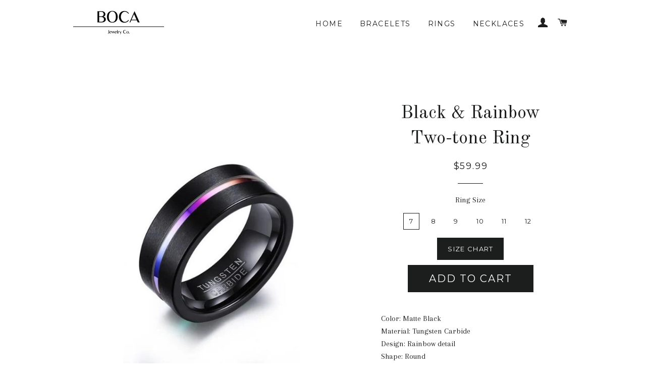

--- FILE ---
content_type: text/html; charset=utf-8
request_url: https://www.bocajewelry.co/collections/rings/products/black-rainbow-two-tone-ring-1
body_size: 31096
content:
<!doctype html>
<!--[if lt IE 7]><html class="no-js lt-ie9 lt-ie8 lt-ie7" lang="en"> <![endif]-->
<!--[if IE 7]><html class="no-js lt-ie9 lt-ie8" lang="en"> <![endif]-->
<!--[if IE 8]><html class="no-js lt-ie9" lang="en"> <![endif]-->
<!--[if IE 9 ]><html class="ie9 no-js"> <![endif]-->
<!--[if (gt IE 9)|!(IE)]><!--> <html class="no-js"> <!--<![endif]-->
<head>
 
  
  <script async src="https://cdn.enlistly.com/track/www.ottega.com.enlistly.js"></script> 
   
  
  <!-- Magnific Popup core CSS file -->
<link rel="stylesheet" href="https://cdn.shopify.com/s/files/1/1609/2039/files/magnific-popup.css?1882580237966081063">
  
  <!-- Facebook Pixel Code -->
<script>
!function(f,b,e,v,n,t,s){if(f.fbq)return;n=f.fbq=function(){n.callMethod?
n.callMethod.apply(n,arguments):n.queue.push(arguments)};if(!f._fbq)f._fbq=n;
n.push=n;n.loaded=!0;n.version='2.0';n.queue=[];t=b.createElement(e);t.async=!0;
t.src=v;s=b.getElementsByTagName(e)[0];s.parentNode.insertBefore(t,s)}(window,
document,'script','https://connect.facebook.net/en_US/fbevents.js');
fbq('init', '1790236031290600'); // Insert your pixel ID here.
fbq('track', 'PageView');
</script>
<noscript><img height="1" width="1" style="display:none"
src="https://www.facebook.com/tr?id=1790236031290600&ev=PageView&noscript=1"
/></noscript>
<!-- DO NOT MODIFY -->
<!-- End Facebook Pixel Code -->
  
<!-- Facebook Pixel Code BM2 CJ -->
<script>
  !function(f,b,e,v,n,t,s)
  {if(f.fbq)return;n=f.fbq=function(){n.callMethod?
  n.callMethod.apply(n,arguments):n.queue.push(arguments)};
  if(!f._fbq)f._fbq=n;n.push=n;n.loaded=!0;n.version='2.0';
  n.queue=[];t=b.createElement(e);t.async=!0;
  t.src=v;s=b.getElementsByTagName(e)[0];
  s.parentNode.insertBefore(t,s)}(window, document,'script',
  'https://connect.facebook.net/en_US/fbevents.js');
  fbq('init', '1233505856798826');
  fbq('track', 'PageView');
</script>
<noscript><img height="1" width="1" style="display:none"
  src="https://www.facebook.com/tr?id=1233505856798826&ev=PageView&noscript=1"
/></noscript>
<!-- End Facebook Pixel Code -->
  


  <!-- Basic page needs ================================================== -->
  <meta charset="utf-8">
  <meta http-equiv="X-UA-Compatible" content="IE=edge,chrome=1">

  

  <!-- Title and description ================================================== -->
  <title>
  Black &amp; Rainbow Two-tone Ring &ndash; Boca Jewelry Co
  </title>

  
  <meta name="description" content="Color: Matte BlackMaterial: Tungsten CarbideDesign: Rainbow detailShape: Round">
  

  <!-- Helpers ================================================== -->
  <!-- /snippets/social-meta-tags.liquid -->


  <meta property="og:type" content="product">
  <meta property="og:title" content="Black &amp; Rainbow Two-tone Ring">
  <meta property="og:url" content="https://www.bocajewelry.co/products/black-rainbow-two-tone-ring-1">
  <meta property="og:description" content="Color: Matte BlackMaterial: Tungsten CarbideDesign: Rainbow detailShape: Round">
  
    <meta property="og:image" content="http://www.bocajewelry.co/cdn/shop/products/product-image-1510057536_4ae1e9b8-b398-4257-8a09-ed67ee061fa3_grande.jpg?v=1614223757">
    <meta property="og:image:secure_url" content="https://www.bocajewelry.co/cdn/shop/products/product-image-1510057536_4ae1e9b8-b398-4257-8a09-ed67ee061fa3_grande.jpg?v=1614223757">
  
    <meta property="og:image" content="http://www.bocajewelry.co/cdn/shop/products/product-image-1510057537_0ddd2ad1-eaa5-4eb2-85f0-67fe6090b184_grande.jpg?v=1614223757">
    <meta property="og:image:secure_url" content="https://www.bocajewelry.co/cdn/shop/products/product-image-1510057537_0ddd2ad1-eaa5-4eb2-85f0-67fe6090b184_grande.jpg?v=1614223757">
  
    <meta property="og:image" content="http://www.bocajewelry.co/cdn/shop/products/product-image-1510057534_grande.jpg?v=1614223757">
    <meta property="og:image:secure_url" content="https://www.bocajewelry.co/cdn/shop/products/product-image-1510057534_grande.jpg?v=1614223757">
  
  <meta property="og:price:amount" content="59.99">
  <meta property="og:price:currency" content="USD">

<meta property="og:site_name" content="Boca Jewelry Co">



  <meta name="twitter:card" content="summary">



  <meta name="twitter:title" content="Black &amp; Rainbow Two-tone Ring">
  <meta name="twitter:description" content="Color: Matte BlackMaterial: Tungsten CarbideDesign: Rainbow detailShape: Round">


  <link rel="canonical" href="https://www.bocajewelry.co/products/black-rainbow-two-tone-ring-1">
  <meta name="viewport" content="width=device-width,initial-scale=1,shrink-to-fit=no">
  <meta name="theme-color" content="#1c1d1d">

  <link rel="alternate" hreflang="en-GB" href="https://www.ottega.co.uk/products/black-rainbow-two-tone-ring-1" />
  <link rel="alternate" hreflang="en" href="https://www.ottega.com/products/black-rainbow-two-tone-ring-1" />

  
  <!-- CSS ================================================== -->
  <link href="//www.bocajewelry.co/cdn/shop/t/2/assets/timber.scss.css?v=164941738979533881891699402963" rel="stylesheet" type="text/css" media="all" />
  <link href="//www.bocajewelry.co/cdn/shop/t/2/assets/theme.scss.css?v=35756174300971911571699402963" rel="stylesheet" type="text/css" media="all" />
  
  
  
  <link href="//fonts.googleapis.com/css?family=Arapey:400" rel="stylesheet" type="text/css" media="all" />


  
    
    
    <link href="//fonts.googleapis.com/css?family=Old+Standard+TT:400" rel="stylesheet" type="text/css" media="all" />
  


  
    
    
    <link href="//fonts.googleapis.com/css?family=Montserrat:400" rel="stylesheet" type="text/css" media="all" />
  


  
    <link rel="alternate" hreflang="en-GB" href="www.ottega.co.uk" />
  <link rel="alternate" hreflang="en" href="www.ottega.com" />

  <!-- Sections ================================================== -->
  <script>
    window.theme = window.theme || {};
    theme.strings = {
      zoomClose: "Close (Esc)",
      zoomPrev: "Previous (Left arrow key)",
      zoomNext: "Next (Right arrow key)",
      moneyFormat: "${{amount}}"
    };
    theme.settings = {
      cartType: "drawer",
      gridType: "collage"
    };
  </script>

  <!--[if (gt IE 9)|!(IE)]><!--><script src="//www.bocajewelry.co/cdn/shop/t/2/assets/theme.js?v=16717588861515961611613964220" defer="defer"></script><!--<![endif]-->
  <!--[if lte IE 9]><script src="//www.bocajewelry.co/cdn/shop/t/2/assets/theme.js?v=16717588861515961611613964220"></script><![endif]-->

  <!-- Header hook for plugins ================================================== -->
  <script>window.performance && window.performance.mark && window.performance.mark('shopify.content_for_header.start');</script><meta id="shopify-digital-wallet" name="shopify-digital-wallet" content="/54021652645/digital_wallets/dialog">
<meta name="shopify-checkout-api-token" content="0d596bf01523a9cf3b9467d53cc41b98">
<link rel="alternate" type="application/json+oembed" href="https://www.bocajewelry.co/products/black-rainbow-two-tone-ring-1.oembed">
<script async="async" src="/checkouts/internal/preloads.js?locale=en-US"></script>
<link rel="preconnect" href="https://shop.app" crossorigin="anonymous">
<script async="async" src="https://shop.app/checkouts/internal/preloads.js?locale=en-US&shop_id=54021652645" crossorigin="anonymous"></script>
<script id="apple-pay-shop-capabilities" type="application/json">{"shopId":54021652645,"countryCode":"US","currencyCode":"USD","merchantCapabilities":["supports3DS"],"merchantId":"gid:\/\/shopify\/Shop\/54021652645","merchantName":"Boca Jewelry Co","requiredBillingContactFields":["postalAddress","email"],"requiredShippingContactFields":["postalAddress","email"],"shippingType":"shipping","supportedNetworks":["visa","masterCard","amex","discover","elo","jcb"],"total":{"type":"pending","label":"Boca Jewelry Co","amount":"1.00"},"shopifyPaymentsEnabled":true,"supportsSubscriptions":true}</script>
<script id="shopify-features" type="application/json">{"accessToken":"0d596bf01523a9cf3b9467d53cc41b98","betas":["rich-media-storefront-analytics"],"domain":"www.bocajewelry.co","predictiveSearch":true,"shopId":54021652645,"locale":"en"}</script>
<script>var Shopify = Shopify || {};
Shopify.shop = "boca-jewelry-co.myshopify.com";
Shopify.locale = "en";
Shopify.currency = {"active":"USD","rate":"1.0"};
Shopify.country = "US";
Shopify.theme = {"name":"Theme export  www-ottega-com-brooklyn  21jan201...","id":119435985061,"schema_name":"Brooklyn","schema_version":"1.0.0","theme_store_id":null,"role":"main"};
Shopify.theme.handle = "null";
Shopify.theme.style = {"id":null,"handle":null};
Shopify.cdnHost = "www.bocajewelry.co/cdn";
Shopify.routes = Shopify.routes || {};
Shopify.routes.root = "/";</script>
<script type="module">!function(o){(o.Shopify=o.Shopify||{}).modules=!0}(window);</script>
<script>!function(o){function n(){var o=[];function n(){o.push(Array.prototype.slice.apply(arguments))}return n.q=o,n}var t=o.Shopify=o.Shopify||{};t.loadFeatures=n(),t.autoloadFeatures=n()}(window);</script>
<script>
  window.ShopifyPay = window.ShopifyPay || {};
  window.ShopifyPay.apiHost = "shop.app\/pay";
  window.ShopifyPay.redirectState = null;
</script>
<script id="shop-js-analytics" type="application/json">{"pageType":"product"}</script>
<script defer="defer" async type="module" src="//www.bocajewelry.co/cdn/shopifycloud/shop-js/modules/v2/client.init-shop-cart-sync_BT-GjEfc.en.esm.js"></script>
<script defer="defer" async type="module" src="//www.bocajewelry.co/cdn/shopifycloud/shop-js/modules/v2/chunk.common_D58fp_Oc.esm.js"></script>
<script defer="defer" async type="module" src="//www.bocajewelry.co/cdn/shopifycloud/shop-js/modules/v2/chunk.modal_xMitdFEc.esm.js"></script>
<script type="module">
  await import("//www.bocajewelry.co/cdn/shopifycloud/shop-js/modules/v2/client.init-shop-cart-sync_BT-GjEfc.en.esm.js");
await import("//www.bocajewelry.co/cdn/shopifycloud/shop-js/modules/v2/chunk.common_D58fp_Oc.esm.js");
await import("//www.bocajewelry.co/cdn/shopifycloud/shop-js/modules/v2/chunk.modal_xMitdFEc.esm.js");

  window.Shopify.SignInWithShop?.initShopCartSync?.({"fedCMEnabled":true,"windoidEnabled":true});

</script>
<script>
  window.Shopify = window.Shopify || {};
  if (!window.Shopify.featureAssets) window.Shopify.featureAssets = {};
  window.Shopify.featureAssets['shop-js'] = {"shop-cart-sync":["modules/v2/client.shop-cart-sync_DZOKe7Ll.en.esm.js","modules/v2/chunk.common_D58fp_Oc.esm.js","modules/v2/chunk.modal_xMitdFEc.esm.js"],"init-fed-cm":["modules/v2/client.init-fed-cm_B6oLuCjv.en.esm.js","modules/v2/chunk.common_D58fp_Oc.esm.js","modules/v2/chunk.modal_xMitdFEc.esm.js"],"shop-cash-offers":["modules/v2/client.shop-cash-offers_D2sdYoxE.en.esm.js","modules/v2/chunk.common_D58fp_Oc.esm.js","modules/v2/chunk.modal_xMitdFEc.esm.js"],"shop-login-button":["modules/v2/client.shop-login-button_QeVjl5Y3.en.esm.js","modules/v2/chunk.common_D58fp_Oc.esm.js","modules/v2/chunk.modal_xMitdFEc.esm.js"],"pay-button":["modules/v2/client.pay-button_DXTOsIq6.en.esm.js","modules/v2/chunk.common_D58fp_Oc.esm.js","modules/v2/chunk.modal_xMitdFEc.esm.js"],"shop-button":["modules/v2/client.shop-button_DQZHx9pm.en.esm.js","modules/v2/chunk.common_D58fp_Oc.esm.js","modules/v2/chunk.modal_xMitdFEc.esm.js"],"avatar":["modules/v2/client.avatar_BTnouDA3.en.esm.js"],"init-windoid":["modules/v2/client.init-windoid_CR1B-cfM.en.esm.js","modules/v2/chunk.common_D58fp_Oc.esm.js","modules/v2/chunk.modal_xMitdFEc.esm.js"],"init-shop-for-new-customer-accounts":["modules/v2/client.init-shop-for-new-customer-accounts_C_vY_xzh.en.esm.js","modules/v2/client.shop-login-button_QeVjl5Y3.en.esm.js","modules/v2/chunk.common_D58fp_Oc.esm.js","modules/v2/chunk.modal_xMitdFEc.esm.js"],"init-shop-email-lookup-coordinator":["modules/v2/client.init-shop-email-lookup-coordinator_BI7n9ZSv.en.esm.js","modules/v2/chunk.common_D58fp_Oc.esm.js","modules/v2/chunk.modal_xMitdFEc.esm.js"],"init-shop-cart-sync":["modules/v2/client.init-shop-cart-sync_BT-GjEfc.en.esm.js","modules/v2/chunk.common_D58fp_Oc.esm.js","modules/v2/chunk.modal_xMitdFEc.esm.js"],"shop-toast-manager":["modules/v2/client.shop-toast-manager_DiYdP3xc.en.esm.js","modules/v2/chunk.common_D58fp_Oc.esm.js","modules/v2/chunk.modal_xMitdFEc.esm.js"],"init-customer-accounts":["modules/v2/client.init-customer-accounts_D9ZNqS-Q.en.esm.js","modules/v2/client.shop-login-button_QeVjl5Y3.en.esm.js","modules/v2/chunk.common_D58fp_Oc.esm.js","modules/v2/chunk.modal_xMitdFEc.esm.js"],"init-customer-accounts-sign-up":["modules/v2/client.init-customer-accounts-sign-up_iGw4briv.en.esm.js","modules/v2/client.shop-login-button_QeVjl5Y3.en.esm.js","modules/v2/chunk.common_D58fp_Oc.esm.js","modules/v2/chunk.modal_xMitdFEc.esm.js"],"shop-follow-button":["modules/v2/client.shop-follow-button_CqMgW2wH.en.esm.js","modules/v2/chunk.common_D58fp_Oc.esm.js","modules/v2/chunk.modal_xMitdFEc.esm.js"],"checkout-modal":["modules/v2/client.checkout-modal_xHeaAweL.en.esm.js","modules/v2/chunk.common_D58fp_Oc.esm.js","modules/v2/chunk.modal_xMitdFEc.esm.js"],"shop-login":["modules/v2/client.shop-login_D91U-Q7h.en.esm.js","modules/v2/chunk.common_D58fp_Oc.esm.js","modules/v2/chunk.modal_xMitdFEc.esm.js"],"lead-capture":["modules/v2/client.lead-capture_BJmE1dJe.en.esm.js","modules/v2/chunk.common_D58fp_Oc.esm.js","modules/v2/chunk.modal_xMitdFEc.esm.js"],"payment-terms":["modules/v2/client.payment-terms_Ci9AEqFq.en.esm.js","modules/v2/chunk.common_D58fp_Oc.esm.js","modules/v2/chunk.modal_xMitdFEc.esm.js"]};
</script>
<script>(function() {
  var isLoaded = false;
  function asyncLoad() {
    if (isLoaded) return;
    isLoaded = true;
    var urls = ["\/\/cdn.shopify.com\/proxy\/7378dd2064f335192cfc73e34220f6db4e6b0dfe6b0dc29825f01805c025a90e\/api.goaffpro.com\/loader.js?shop=boca-jewelry-co.myshopify.com\u0026sp-cache-control=cHVibGljLCBtYXgtYWdlPTkwMA"];
    for (var i = 0; i < urls.length; i++) {
      var s = document.createElement('script');
      s.type = 'text/javascript';
      s.async = true;
      s.src = urls[i];
      var x = document.getElementsByTagName('script')[0];
      x.parentNode.insertBefore(s, x);
    }
  };
  if(window.attachEvent) {
    window.attachEvent('onload', asyncLoad);
  } else {
    window.addEventListener('load', asyncLoad, false);
  }
})();</script>
<script id="__st">var __st={"a":54021652645,"offset":0,"reqid":"311c35ab-99d1-4f99-b90c-bd2250441f9c-1769307402","pageurl":"www.bocajewelry.co\/collections\/rings\/products\/black-rainbow-two-tone-ring-1","u":"43e828eb2a33","p":"product","rtyp":"product","rid":6197344010405};</script>
<script>window.ShopifyPaypalV4VisibilityTracking = true;</script>
<script id="captcha-bootstrap">!function(){'use strict';const t='contact',e='account',n='new_comment',o=[[t,t],['blogs',n],['comments',n],[t,'customer']],c=[[e,'customer_login'],[e,'guest_login'],[e,'recover_customer_password'],[e,'create_customer']],r=t=>t.map((([t,e])=>`form[action*='/${t}']:not([data-nocaptcha='true']) input[name='form_type'][value='${e}']`)).join(','),a=t=>()=>t?[...document.querySelectorAll(t)].map((t=>t.form)):[];function s(){const t=[...o],e=r(t);return a(e)}const i='password',u='form_key',d=['recaptcha-v3-token','g-recaptcha-response','h-captcha-response',i],f=()=>{try{return window.sessionStorage}catch{return}},m='__shopify_v',_=t=>t.elements[u];function p(t,e,n=!1){try{const o=window.sessionStorage,c=JSON.parse(o.getItem(e)),{data:r}=function(t){const{data:e,action:n}=t;return t[m]||n?{data:e,action:n}:{data:t,action:n}}(c);for(const[e,n]of Object.entries(r))t.elements[e]&&(t.elements[e].value=n);n&&o.removeItem(e)}catch(o){console.error('form repopulation failed',{error:o})}}const l='form_type',E='cptcha';function T(t){t.dataset[E]=!0}const w=window,h=w.document,L='Shopify',v='ce_forms',y='captcha';let A=!1;((t,e)=>{const n=(g='f06e6c50-85a8-45c8-87d0-21a2b65856fe',I='https://cdn.shopify.com/shopifycloud/storefront-forms-hcaptcha/ce_storefront_forms_captcha_hcaptcha.v1.5.2.iife.js',D={infoText:'Protected by hCaptcha',privacyText:'Privacy',termsText:'Terms'},(t,e,n)=>{const o=w[L][v],c=o.bindForm;if(c)return c(t,g,e,D).then(n);var r;o.q.push([[t,g,e,D],n]),r=I,A||(h.body.append(Object.assign(h.createElement('script'),{id:'captcha-provider',async:!0,src:r})),A=!0)});var g,I,D;w[L]=w[L]||{},w[L][v]=w[L][v]||{},w[L][v].q=[],w[L][y]=w[L][y]||{},w[L][y].protect=function(t,e){n(t,void 0,e),T(t)},Object.freeze(w[L][y]),function(t,e,n,w,h,L){const[v,y,A,g]=function(t,e,n){const i=e?o:[],u=t?c:[],d=[...i,...u],f=r(d),m=r(i),_=r(d.filter((([t,e])=>n.includes(e))));return[a(f),a(m),a(_),s()]}(w,h,L),I=t=>{const e=t.target;return e instanceof HTMLFormElement?e:e&&e.form},D=t=>v().includes(t);t.addEventListener('submit',(t=>{const e=I(t);if(!e)return;const n=D(e)&&!e.dataset.hcaptchaBound&&!e.dataset.recaptchaBound,o=_(e),c=g().includes(e)&&(!o||!o.value);(n||c)&&t.preventDefault(),c&&!n&&(function(t){try{if(!f())return;!function(t){const e=f();if(!e)return;const n=_(t);if(!n)return;const o=n.value;o&&e.removeItem(o)}(t);const e=Array.from(Array(32),(()=>Math.random().toString(36)[2])).join('');!function(t,e){_(t)||t.append(Object.assign(document.createElement('input'),{type:'hidden',name:u})),t.elements[u].value=e}(t,e),function(t,e){const n=f();if(!n)return;const o=[...t.querySelectorAll(`input[type='${i}']`)].map((({name:t})=>t)),c=[...d,...o],r={};for(const[a,s]of new FormData(t).entries())c.includes(a)||(r[a]=s);n.setItem(e,JSON.stringify({[m]:1,action:t.action,data:r}))}(t,e)}catch(e){console.error('failed to persist form',e)}}(e),e.submit())}));const S=(t,e)=>{t&&!t.dataset[E]&&(n(t,e.some((e=>e===t))),T(t))};for(const o of['focusin','change'])t.addEventListener(o,(t=>{const e=I(t);D(e)&&S(e,y())}));const B=e.get('form_key'),M=e.get(l),P=B&&M;t.addEventListener('DOMContentLoaded',(()=>{const t=y();if(P)for(const e of t)e.elements[l].value===M&&p(e,B);[...new Set([...A(),...v().filter((t=>'true'===t.dataset.shopifyCaptcha))])].forEach((e=>S(e,t)))}))}(h,new URLSearchParams(w.location.search),n,t,e,['guest_login'])})(!0,!0)}();</script>
<script integrity="sha256-4kQ18oKyAcykRKYeNunJcIwy7WH5gtpwJnB7kiuLZ1E=" data-source-attribution="shopify.loadfeatures" defer="defer" src="//www.bocajewelry.co/cdn/shopifycloud/storefront/assets/storefront/load_feature-a0a9edcb.js" crossorigin="anonymous"></script>
<script crossorigin="anonymous" defer="defer" src="//www.bocajewelry.co/cdn/shopifycloud/storefront/assets/shopify_pay/storefront-65b4c6d7.js?v=20250812"></script>
<script data-source-attribution="shopify.dynamic_checkout.dynamic.init">var Shopify=Shopify||{};Shopify.PaymentButton=Shopify.PaymentButton||{isStorefrontPortableWallets:!0,init:function(){window.Shopify.PaymentButton.init=function(){};var t=document.createElement("script");t.src="https://www.bocajewelry.co/cdn/shopifycloud/portable-wallets/latest/portable-wallets.en.js",t.type="module",document.head.appendChild(t)}};
</script>
<script data-source-attribution="shopify.dynamic_checkout.buyer_consent">
  function portableWalletsHideBuyerConsent(e){var t=document.getElementById("shopify-buyer-consent"),n=document.getElementById("shopify-subscription-policy-button");t&&n&&(t.classList.add("hidden"),t.setAttribute("aria-hidden","true"),n.removeEventListener("click",e))}function portableWalletsShowBuyerConsent(e){var t=document.getElementById("shopify-buyer-consent"),n=document.getElementById("shopify-subscription-policy-button");t&&n&&(t.classList.remove("hidden"),t.removeAttribute("aria-hidden"),n.addEventListener("click",e))}window.Shopify?.PaymentButton&&(window.Shopify.PaymentButton.hideBuyerConsent=portableWalletsHideBuyerConsent,window.Shopify.PaymentButton.showBuyerConsent=portableWalletsShowBuyerConsent);
</script>
<script data-source-attribution="shopify.dynamic_checkout.cart.bootstrap">document.addEventListener("DOMContentLoaded",(function(){function t(){return document.querySelector("shopify-accelerated-checkout-cart, shopify-accelerated-checkout")}if(t())Shopify.PaymentButton.init();else{new MutationObserver((function(e,n){t()&&(Shopify.PaymentButton.init(),n.disconnect())})).observe(document.body,{childList:!0,subtree:!0})}}));
</script>
<link id="shopify-accelerated-checkout-styles" rel="stylesheet" media="screen" href="https://www.bocajewelry.co/cdn/shopifycloud/portable-wallets/latest/accelerated-checkout-backwards-compat.css" crossorigin="anonymous">
<style id="shopify-accelerated-checkout-cart">
        #shopify-buyer-consent {
  margin-top: 1em;
  display: inline-block;
  width: 100%;
}

#shopify-buyer-consent.hidden {
  display: none;
}

#shopify-subscription-policy-button {
  background: none;
  border: none;
  padding: 0;
  text-decoration: underline;
  font-size: inherit;
  cursor: pointer;
}

#shopify-subscription-policy-button::before {
  box-shadow: none;
}

      </style>

<script>window.performance && window.performance.mark && window.performance.mark('shopify.content_for_header.end');</script>
<script>var BOLD = BOLD || {};
    BOLD.products = BOLD.products || {};
    BOLD.variant_lookup = BOLD.variant_lookup || {};BOLD.variant_lookup[37968028565669] ="black-rainbow-two-tone-ring-1";BOLD.variant_lookup[37968028598437] ="black-rainbow-two-tone-ring-1";BOLD.variant_lookup[37968028631205] ="black-rainbow-two-tone-ring-1";BOLD.variant_lookup[37968028663973] ="black-rainbow-two-tone-ring-1";BOLD.variant_lookup[37968028696741] ="black-rainbow-two-tone-ring-1";BOLD.variant_lookup[37968028729509] ="black-rainbow-two-tone-ring-1";BOLD.products["black-rainbow-two-tone-ring-1"] ={"id":6197344010405,"title":"Black \u0026 Rainbow Two-tone Ring","handle":"black-rainbow-two-tone-ring-1","description":"\u003cp\u003eColor: Matte Black\u003cbr\u003eMaterial: Tungsten Carbide\u003cbr\u003eDesign: Rainbow detail\u003cbr\u003eShape: Round\u003c\/p\u003e","published_at":"2021-02-23T20:43:19","created_at":"2021-02-23T20:43:19","vendor":"Boca Jewelry Co","type":"","tags":[],"price":5999,"price_min":5999,"price_max":5999,"price_varies":false,"compare_at_price":5999,"compare_at_price_min":5999,"compare_at_price_max":5999,"compare_at_price_varies":false,"all_variant_ids":[37968028565669,37968028598437,37968028631205,37968028663973,37968028696741,37968028729509],"variants":[{"id":37968028565669,"product_id":6197344010405,"product_handle":"black-rainbow-two-tone-ring-1","title":"7","option1":"7","option2":null,"option3":null,"sku":"39663121-7","requires_shipping":true,"taxable":false,"featured_image":null,"image_id":null,"available":true,"name":"Black \u0026 Rainbow Two-tone Ring - 7","options":["7"],"price":5999,"weight":0,"compare_at_price":5999,"inventory_quantity":990,"inventory_management":"shopify","inventory_policy":"deny","inventory_in_cart":0,"inventory_remaining":990,"incoming":false,"next_incoming_date":null,"taxable":false,"barcode":null},{"id":37968028598437,"product_id":6197344010405,"product_handle":"black-rainbow-two-tone-ring-1","title":"8","option1":"8","option2":null,"option3":null,"sku":"39663121-8","requires_shipping":true,"taxable":false,"featured_image":null,"image_id":null,"available":true,"name":"Black \u0026 Rainbow Two-tone Ring - 8","options":["8"],"price":5999,"weight":0,"compare_at_price":5999,"inventory_quantity":990,"inventory_management":"shopify","inventory_policy":"deny","inventory_in_cart":0,"inventory_remaining":990,"incoming":false,"next_incoming_date":null,"taxable":false,"barcode":null},{"id":37968028631205,"product_id":6197344010405,"product_handle":"black-rainbow-two-tone-ring-1","title":"9","option1":"9","option2":null,"option3":null,"sku":"39663121-9","requires_shipping":true,"taxable":false,"featured_image":null,"image_id":null,"available":true,"name":"Black \u0026 Rainbow Two-tone Ring - 9","options":["9"],"price":5999,"weight":0,"compare_at_price":5999,"inventory_quantity":994,"inventory_management":"shopify","inventory_policy":"deny","inventory_in_cart":0,"inventory_remaining":994,"incoming":false,"next_incoming_date":null,"taxable":false,"barcode":null},{"id":37968028663973,"product_id":6197344010405,"product_handle":"black-rainbow-two-tone-ring-1","title":"10","option1":"10","option2":null,"option3":null,"sku":"39663121-10","requires_shipping":true,"taxable":false,"featured_image":null,"image_id":null,"available":true,"name":"Black \u0026 Rainbow Two-tone Ring - 10","options":["10"],"price":5999,"weight":0,"compare_at_price":5999,"inventory_quantity":995,"inventory_management":"shopify","inventory_policy":"deny","inventory_in_cart":0,"inventory_remaining":995,"incoming":false,"next_incoming_date":null,"taxable":false,"barcode":null},{"id":37968028696741,"product_id":6197344010405,"product_handle":"black-rainbow-two-tone-ring-1","title":"11","option1":"11","option2":null,"option3":null,"sku":"39663121-11","requires_shipping":true,"taxable":false,"featured_image":null,"image_id":null,"available":true,"name":"Black \u0026 Rainbow Two-tone Ring - 11","options":["11"],"price":5999,"weight":0,"compare_at_price":5999,"inventory_quantity":994,"inventory_management":"shopify","inventory_policy":"deny","inventory_in_cart":0,"inventory_remaining":994,"incoming":false,"next_incoming_date":null,"taxable":false,"barcode":null},{"id":37968028729509,"product_id":6197344010405,"product_handle":"black-rainbow-two-tone-ring-1","title":"12","option1":"12","option2":null,"option3":null,"sku":"39663121-12","requires_shipping":true,"taxable":false,"featured_image":null,"image_id":null,"available":true,"name":"Black \u0026 Rainbow Two-tone Ring - 12","options":["12"],"price":5999,"weight":0,"compare_at_price":5999,"inventory_quantity":996,"inventory_management":"shopify","inventory_policy":"deny","inventory_in_cart":0,"inventory_remaining":996,"incoming":false,"next_incoming_date":null,"taxable":false,"barcode":null}],"available":true,"images":["\/\/www.bocajewelry.co\/cdn\/shop\/products\/product-image-1510057534.jpg?v=1614223757","\/\/www.bocajewelry.co\/cdn\/shop\/products\/product-image-1510057537_0ddd2ad1-eaa5-4eb2-85f0-67fe6090b184.jpg?v=1614223757","\/\/www.bocajewelry.co\/cdn\/shop\/products\/product-image-1510057536_4ae1e9b8-b398-4257-8a09-ed67ee061fa3.jpg?v=1614223757"],"featured_image":"\/\/www.bocajewelry.co\/cdn\/shop\/products\/product-image-1510057534.jpg?v=1614223757","options":["Ring Size"],"url":"\/products\/black-rainbow-two-tone-ring-1"}</script><!-- /snippets/oldIE-js.liquid -->


<!--[if lt IE 9]>
<script src="//cdnjs.cloudflare.com/ajax/libs/html5shiv/3.7.2/html5shiv.min.js" type="text/javascript"></script>
<script src="//www.bocajewelry.co/cdn/shop/t/2/assets/respond.min.js?v=52248677837542619231613964209" type="text/javascript"></script>
<link href="//www.bocajewelry.co/cdn/shop/t/2/assets/respond-proxy.html" id="respond-proxy" rel="respond-proxy" />
<link href="//www.bocajewelry.co/search?q=5858edb7e515e07b1c47e3dbe6d13362" id="respond-redirect" rel="respond-redirect" />
<script src="//www.bocajewelry.co/search?q=5858edb7e515e07b1c47e3dbe6d13362" type="text/javascript"></script>
<![endif]-->


<!--[if (lte IE 9) ]><script src="//www.bocajewelry.co/cdn/shop/t/2/assets/match-media.min.js?v=159635276924582161481613964207" type="text/javascript"></script><![endif]-->


  <script src="//ajax.googleapis.com/ajax/libs/jquery/2.2.3/jquery.min.js" type="text/javascript"></script>
  <script src="//www.bocajewelry.co/cdn/shop/t/2/assets/modernizr.min.js?v=21391054748206432451613964207" type="text/javascript"></script>

  
  

<script>window.mlvedaShopCurrency = "USD";
window.shopCurrency = "USD";
window.supported_currencies = "INR GBP CAD USD AUD EUR JPY";
</script>
<script src='https://cdnjs.cloudflare.com/ajax/libs/jquery-cookie/1.4.1/jquery.cookie.js'></script>


	
<link href="https://monorail-edge.shopifysvc.com" rel="dns-prefetch">
<script>(function(){if ("sendBeacon" in navigator && "performance" in window) {try {var session_token_from_headers = performance.getEntriesByType('navigation')[0].serverTiming.find(x => x.name == '_s').description;} catch {var session_token_from_headers = undefined;}var session_cookie_matches = document.cookie.match(/_shopify_s=([^;]*)/);var session_token_from_cookie = session_cookie_matches && session_cookie_matches.length === 2 ? session_cookie_matches[1] : "";var session_token = session_token_from_headers || session_token_from_cookie || "";function handle_abandonment_event(e) {var entries = performance.getEntries().filter(function(entry) {return /monorail-edge.shopifysvc.com/.test(entry.name);});if (!window.abandonment_tracked && entries.length === 0) {window.abandonment_tracked = true;var currentMs = Date.now();var navigation_start = performance.timing.navigationStart;var payload = {shop_id: 54021652645,url: window.location.href,navigation_start,duration: currentMs - navigation_start,session_token,page_type: "product"};window.navigator.sendBeacon("https://monorail-edge.shopifysvc.com/v1/produce", JSON.stringify({schema_id: "online_store_buyer_site_abandonment/1.1",payload: payload,metadata: {event_created_at_ms: currentMs,event_sent_at_ms: currentMs}}));}}window.addEventListener('pagehide', handle_abandonment_event);}}());</script>
<script id="web-pixels-manager-setup">(function e(e,d,r,n,o){if(void 0===o&&(o={}),!Boolean(null===(a=null===(i=window.Shopify)||void 0===i?void 0:i.analytics)||void 0===a?void 0:a.replayQueue)){var i,a;window.Shopify=window.Shopify||{};var t=window.Shopify;t.analytics=t.analytics||{};var s=t.analytics;s.replayQueue=[],s.publish=function(e,d,r){return s.replayQueue.push([e,d,r]),!0};try{self.performance.mark("wpm:start")}catch(e){}var l=function(){var e={modern:/Edge?\/(1{2}[4-9]|1[2-9]\d|[2-9]\d{2}|\d{4,})\.\d+(\.\d+|)|Firefox\/(1{2}[4-9]|1[2-9]\d|[2-9]\d{2}|\d{4,})\.\d+(\.\d+|)|Chrom(ium|e)\/(9{2}|\d{3,})\.\d+(\.\d+|)|(Maci|X1{2}).+ Version\/(15\.\d+|(1[6-9]|[2-9]\d|\d{3,})\.\d+)([,.]\d+|)( \(\w+\)|)( Mobile\/\w+|) Safari\/|Chrome.+OPR\/(9{2}|\d{3,})\.\d+\.\d+|(CPU[ +]OS|iPhone[ +]OS|CPU[ +]iPhone|CPU IPhone OS|CPU iPad OS)[ +]+(15[._]\d+|(1[6-9]|[2-9]\d|\d{3,})[._]\d+)([._]\d+|)|Android:?[ /-](13[3-9]|1[4-9]\d|[2-9]\d{2}|\d{4,})(\.\d+|)(\.\d+|)|Android.+Firefox\/(13[5-9]|1[4-9]\d|[2-9]\d{2}|\d{4,})\.\d+(\.\d+|)|Android.+Chrom(ium|e)\/(13[3-9]|1[4-9]\d|[2-9]\d{2}|\d{4,})\.\d+(\.\d+|)|SamsungBrowser\/([2-9]\d|\d{3,})\.\d+/,legacy:/Edge?\/(1[6-9]|[2-9]\d|\d{3,})\.\d+(\.\d+|)|Firefox\/(5[4-9]|[6-9]\d|\d{3,})\.\d+(\.\d+|)|Chrom(ium|e)\/(5[1-9]|[6-9]\d|\d{3,})\.\d+(\.\d+|)([\d.]+$|.*Safari\/(?![\d.]+ Edge\/[\d.]+$))|(Maci|X1{2}).+ Version\/(10\.\d+|(1[1-9]|[2-9]\d|\d{3,})\.\d+)([,.]\d+|)( \(\w+\)|)( Mobile\/\w+|) Safari\/|Chrome.+OPR\/(3[89]|[4-9]\d|\d{3,})\.\d+\.\d+|(CPU[ +]OS|iPhone[ +]OS|CPU[ +]iPhone|CPU IPhone OS|CPU iPad OS)[ +]+(10[._]\d+|(1[1-9]|[2-9]\d|\d{3,})[._]\d+)([._]\d+|)|Android:?[ /-](13[3-9]|1[4-9]\d|[2-9]\d{2}|\d{4,})(\.\d+|)(\.\d+|)|Mobile Safari.+OPR\/([89]\d|\d{3,})\.\d+\.\d+|Android.+Firefox\/(13[5-9]|1[4-9]\d|[2-9]\d{2}|\d{4,})\.\d+(\.\d+|)|Android.+Chrom(ium|e)\/(13[3-9]|1[4-9]\d|[2-9]\d{2}|\d{4,})\.\d+(\.\d+|)|Android.+(UC? ?Browser|UCWEB|U3)[ /]?(15\.([5-9]|\d{2,})|(1[6-9]|[2-9]\d|\d{3,})\.\d+)\.\d+|SamsungBrowser\/(5\.\d+|([6-9]|\d{2,})\.\d+)|Android.+MQ{2}Browser\/(14(\.(9|\d{2,})|)|(1[5-9]|[2-9]\d|\d{3,})(\.\d+|))(\.\d+|)|K[Aa][Ii]OS\/(3\.\d+|([4-9]|\d{2,})\.\d+)(\.\d+|)/},d=e.modern,r=e.legacy,n=navigator.userAgent;return n.match(d)?"modern":n.match(r)?"legacy":"unknown"}(),u="modern"===l?"modern":"legacy",c=(null!=n?n:{modern:"",legacy:""})[u],f=function(e){return[e.baseUrl,"/wpm","/b",e.hashVersion,"modern"===e.buildTarget?"m":"l",".js"].join("")}({baseUrl:d,hashVersion:r,buildTarget:u}),m=function(e){var d=e.version,r=e.bundleTarget,n=e.surface,o=e.pageUrl,i=e.monorailEndpoint;return{emit:function(e){var a=e.status,t=e.errorMsg,s=(new Date).getTime(),l=JSON.stringify({metadata:{event_sent_at_ms:s},events:[{schema_id:"web_pixels_manager_load/3.1",payload:{version:d,bundle_target:r,page_url:o,status:a,surface:n,error_msg:t},metadata:{event_created_at_ms:s}}]});if(!i)return console&&console.warn&&console.warn("[Web Pixels Manager] No Monorail endpoint provided, skipping logging."),!1;try{return self.navigator.sendBeacon.bind(self.navigator)(i,l)}catch(e){}var u=new XMLHttpRequest;try{return u.open("POST",i,!0),u.setRequestHeader("Content-Type","text/plain"),u.send(l),!0}catch(e){return console&&console.warn&&console.warn("[Web Pixels Manager] Got an unhandled error while logging to Monorail."),!1}}}}({version:r,bundleTarget:l,surface:e.surface,pageUrl:self.location.href,monorailEndpoint:e.monorailEndpoint});try{o.browserTarget=l,function(e){var d=e.src,r=e.async,n=void 0===r||r,o=e.onload,i=e.onerror,a=e.sri,t=e.scriptDataAttributes,s=void 0===t?{}:t,l=document.createElement("script"),u=document.querySelector("head"),c=document.querySelector("body");if(l.async=n,l.src=d,a&&(l.integrity=a,l.crossOrigin="anonymous"),s)for(var f in s)if(Object.prototype.hasOwnProperty.call(s,f))try{l.dataset[f]=s[f]}catch(e){}if(o&&l.addEventListener("load",o),i&&l.addEventListener("error",i),u)u.appendChild(l);else{if(!c)throw new Error("Did not find a head or body element to append the script");c.appendChild(l)}}({src:f,async:!0,onload:function(){if(!function(){var e,d;return Boolean(null===(d=null===(e=window.Shopify)||void 0===e?void 0:e.analytics)||void 0===d?void 0:d.initialized)}()){var d=window.webPixelsManager.init(e)||void 0;if(d){var r=window.Shopify.analytics;r.replayQueue.forEach((function(e){var r=e[0],n=e[1],o=e[2];d.publishCustomEvent(r,n,o)})),r.replayQueue=[],r.publish=d.publishCustomEvent,r.visitor=d.visitor,r.initialized=!0}}},onerror:function(){return m.emit({status:"failed",errorMsg:"".concat(f," has failed to load")})},sri:function(e){var d=/^sha384-[A-Za-z0-9+/=]+$/;return"string"==typeof e&&d.test(e)}(c)?c:"",scriptDataAttributes:o}),m.emit({status:"loading"})}catch(e){m.emit({status:"failed",errorMsg:(null==e?void 0:e.message)||"Unknown error"})}}})({shopId: 54021652645,storefrontBaseUrl: "https://www.bocajewelry.co",extensionsBaseUrl: "https://extensions.shopifycdn.com/cdn/shopifycloud/web-pixels-manager",monorailEndpoint: "https://monorail-edge.shopifysvc.com/unstable/produce_batch",surface: "storefront-renderer",enabledBetaFlags: ["2dca8a86"],webPixelsConfigList: [{"id":"1044971763","configuration":"{\"shop\":\"boca-jewelry-co.myshopify.com\",\"cookie_duration\":\"604800\"}","eventPayloadVersion":"v1","runtimeContext":"STRICT","scriptVersion":"a2e7513c3708f34b1f617d7ce88f9697","type":"APP","apiClientId":2744533,"privacyPurposes":["ANALYTICS","MARKETING"],"dataSharingAdjustments":{"protectedCustomerApprovalScopes":["read_customer_address","read_customer_email","read_customer_name","read_customer_personal_data","read_customer_phone"]}},{"id":"159318259","configuration":"{\"pixel_id\":\"1701305173705065\",\"pixel_type\":\"facebook_pixel\",\"metaapp_system_user_token\":\"-\"}","eventPayloadVersion":"v1","runtimeContext":"OPEN","scriptVersion":"ca16bc87fe92b6042fbaa3acc2fbdaa6","type":"APP","apiClientId":2329312,"privacyPurposes":["ANALYTICS","MARKETING","SALE_OF_DATA"],"dataSharingAdjustments":{"protectedCustomerApprovalScopes":["read_customer_address","read_customer_email","read_customer_name","read_customer_personal_data","read_customer_phone"]}},{"id":"shopify-app-pixel","configuration":"{}","eventPayloadVersion":"v1","runtimeContext":"STRICT","scriptVersion":"0450","apiClientId":"shopify-pixel","type":"APP","privacyPurposes":["ANALYTICS","MARKETING"]},{"id":"shopify-custom-pixel","eventPayloadVersion":"v1","runtimeContext":"LAX","scriptVersion":"0450","apiClientId":"shopify-pixel","type":"CUSTOM","privacyPurposes":["ANALYTICS","MARKETING"]}],isMerchantRequest: false,initData: {"shop":{"name":"Boca Jewelry Co","paymentSettings":{"currencyCode":"USD"},"myshopifyDomain":"boca-jewelry-co.myshopify.com","countryCode":"US","storefrontUrl":"https:\/\/www.bocajewelry.co"},"customer":null,"cart":null,"checkout":null,"productVariants":[{"price":{"amount":59.99,"currencyCode":"USD"},"product":{"title":"Black \u0026 Rainbow Two-tone Ring","vendor":"Boca Jewelry Co","id":"6197344010405","untranslatedTitle":"Black \u0026 Rainbow Two-tone Ring","url":"\/products\/black-rainbow-two-tone-ring-1","type":""},"id":"37968028565669","image":{"src":"\/\/www.bocajewelry.co\/cdn\/shop\/products\/product-image-1510057534.jpg?v=1614223757"},"sku":"39663121-7","title":"7","untranslatedTitle":"7"},{"price":{"amount":59.99,"currencyCode":"USD"},"product":{"title":"Black \u0026 Rainbow Two-tone Ring","vendor":"Boca Jewelry Co","id":"6197344010405","untranslatedTitle":"Black \u0026 Rainbow Two-tone Ring","url":"\/products\/black-rainbow-two-tone-ring-1","type":""},"id":"37968028598437","image":{"src":"\/\/www.bocajewelry.co\/cdn\/shop\/products\/product-image-1510057534.jpg?v=1614223757"},"sku":"39663121-8","title":"8","untranslatedTitle":"8"},{"price":{"amount":59.99,"currencyCode":"USD"},"product":{"title":"Black \u0026 Rainbow Two-tone Ring","vendor":"Boca Jewelry Co","id":"6197344010405","untranslatedTitle":"Black \u0026 Rainbow Two-tone Ring","url":"\/products\/black-rainbow-two-tone-ring-1","type":""},"id":"37968028631205","image":{"src":"\/\/www.bocajewelry.co\/cdn\/shop\/products\/product-image-1510057534.jpg?v=1614223757"},"sku":"39663121-9","title":"9","untranslatedTitle":"9"},{"price":{"amount":59.99,"currencyCode":"USD"},"product":{"title":"Black \u0026 Rainbow Two-tone Ring","vendor":"Boca Jewelry Co","id":"6197344010405","untranslatedTitle":"Black \u0026 Rainbow Two-tone Ring","url":"\/products\/black-rainbow-two-tone-ring-1","type":""},"id":"37968028663973","image":{"src":"\/\/www.bocajewelry.co\/cdn\/shop\/products\/product-image-1510057534.jpg?v=1614223757"},"sku":"39663121-10","title":"10","untranslatedTitle":"10"},{"price":{"amount":59.99,"currencyCode":"USD"},"product":{"title":"Black \u0026 Rainbow Two-tone Ring","vendor":"Boca Jewelry Co","id":"6197344010405","untranslatedTitle":"Black \u0026 Rainbow Two-tone Ring","url":"\/products\/black-rainbow-two-tone-ring-1","type":""},"id":"37968028696741","image":{"src":"\/\/www.bocajewelry.co\/cdn\/shop\/products\/product-image-1510057534.jpg?v=1614223757"},"sku":"39663121-11","title":"11","untranslatedTitle":"11"},{"price":{"amount":59.99,"currencyCode":"USD"},"product":{"title":"Black \u0026 Rainbow Two-tone Ring","vendor":"Boca Jewelry Co","id":"6197344010405","untranslatedTitle":"Black \u0026 Rainbow Two-tone Ring","url":"\/products\/black-rainbow-two-tone-ring-1","type":""},"id":"37968028729509","image":{"src":"\/\/www.bocajewelry.co\/cdn\/shop\/products\/product-image-1510057534.jpg?v=1614223757"},"sku":"39663121-12","title":"12","untranslatedTitle":"12"}],"purchasingCompany":null},},"https://www.bocajewelry.co/cdn","fcfee988w5aeb613cpc8e4bc33m6693e112",{"modern":"","legacy":""},{"shopId":"54021652645","storefrontBaseUrl":"https:\/\/www.bocajewelry.co","extensionBaseUrl":"https:\/\/extensions.shopifycdn.com\/cdn\/shopifycloud\/web-pixels-manager","surface":"storefront-renderer","enabledBetaFlags":"[\"2dca8a86\"]","isMerchantRequest":"false","hashVersion":"fcfee988w5aeb613cpc8e4bc33m6693e112","publish":"custom","events":"[[\"page_viewed\",{}],[\"product_viewed\",{\"productVariant\":{\"price\":{\"amount\":59.99,\"currencyCode\":\"USD\"},\"product\":{\"title\":\"Black \u0026 Rainbow Two-tone Ring\",\"vendor\":\"Boca Jewelry Co\",\"id\":\"6197344010405\",\"untranslatedTitle\":\"Black \u0026 Rainbow Two-tone Ring\",\"url\":\"\/products\/black-rainbow-two-tone-ring-1\",\"type\":\"\"},\"id\":\"37968028565669\",\"image\":{\"src\":\"\/\/www.bocajewelry.co\/cdn\/shop\/products\/product-image-1510057534.jpg?v=1614223757\"},\"sku\":\"39663121-7\",\"title\":\"7\",\"untranslatedTitle\":\"7\"}}]]"});</script><script>
  window.ShopifyAnalytics = window.ShopifyAnalytics || {};
  window.ShopifyAnalytics.meta = window.ShopifyAnalytics.meta || {};
  window.ShopifyAnalytics.meta.currency = 'USD';
  var meta = {"product":{"id":6197344010405,"gid":"gid:\/\/shopify\/Product\/6197344010405","vendor":"Boca Jewelry Co","type":"","handle":"black-rainbow-two-tone-ring-1","variants":[{"id":37968028565669,"price":5999,"name":"Black \u0026 Rainbow Two-tone Ring - 7","public_title":"7","sku":"39663121-7"},{"id":37968028598437,"price":5999,"name":"Black \u0026 Rainbow Two-tone Ring - 8","public_title":"8","sku":"39663121-8"},{"id":37968028631205,"price":5999,"name":"Black \u0026 Rainbow Two-tone Ring - 9","public_title":"9","sku":"39663121-9"},{"id":37968028663973,"price":5999,"name":"Black \u0026 Rainbow Two-tone Ring - 10","public_title":"10","sku":"39663121-10"},{"id":37968028696741,"price":5999,"name":"Black \u0026 Rainbow Two-tone Ring - 11","public_title":"11","sku":"39663121-11"},{"id":37968028729509,"price":5999,"name":"Black \u0026 Rainbow Two-tone Ring - 12","public_title":"12","sku":"39663121-12"}],"remote":false},"page":{"pageType":"product","resourceType":"product","resourceId":6197344010405,"requestId":"311c35ab-99d1-4f99-b90c-bd2250441f9c-1769307402"}};
  for (var attr in meta) {
    window.ShopifyAnalytics.meta[attr] = meta[attr];
  }
</script>
<script class="analytics">
  (function () {
    var customDocumentWrite = function(content) {
      var jquery = null;

      if (window.jQuery) {
        jquery = window.jQuery;
      } else if (window.Checkout && window.Checkout.$) {
        jquery = window.Checkout.$;
      }

      if (jquery) {
        jquery('body').append(content);
      }
    };

    var hasLoggedConversion = function(token) {
      if (token) {
        return document.cookie.indexOf('loggedConversion=' + token) !== -1;
      }
      return false;
    }

    var setCookieIfConversion = function(token) {
      if (token) {
        var twoMonthsFromNow = new Date(Date.now());
        twoMonthsFromNow.setMonth(twoMonthsFromNow.getMonth() + 2);

        document.cookie = 'loggedConversion=' + token + '; expires=' + twoMonthsFromNow;
      }
    }

    var trekkie = window.ShopifyAnalytics.lib = window.trekkie = window.trekkie || [];
    if (trekkie.integrations) {
      return;
    }
    trekkie.methods = [
      'identify',
      'page',
      'ready',
      'track',
      'trackForm',
      'trackLink'
    ];
    trekkie.factory = function(method) {
      return function() {
        var args = Array.prototype.slice.call(arguments);
        args.unshift(method);
        trekkie.push(args);
        return trekkie;
      };
    };
    for (var i = 0; i < trekkie.methods.length; i++) {
      var key = trekkie.methods[i];
      trekkie[key] = trekkie.factory(key);
    }
    trekkie.load = function(config) {
      trekkie.config = config || {};
      trekkie.config.initialDocumentCookie = document.cookie;
      var first = document.getElementsByTagName('script')[0];
      var script = document.createElement('script');
      script.type = 'text/javascript';
      script.onerror = function(e) {
        var scriptFallback = document.createElement('script');
        scriptFallback.type = 'text/javascript';
        scriptFallback.onerror = function(error) {
                var Monorail = {
      produce: function produce(monorailDomain, schemaId, payload) {
        var currentMs = new Date().getTime();
        var event = {
          schema_id: schemaId,
          payload: payload,
          metadata: {
            event_created_at_ms: currentMs,
            event_sent_at_ms: currentMs
          }
        };
        return Monorail.sendRequest("https://" + monorailDomain + "/v1/produce", JSON.stringify(event));
      },
      sendRequest: function sendRequest(endpointUrl, payload) {
        // Try the sendBeacon API
        if (window && window.navigator && typeof window.navigator.sendBeacon === 'function' && typeof window.Blob === 'function' && !Monorail.isIos12()) {
          var blobData = new window.Blob([payload], {
            type: 'text/plain'
          });

          if (window.navigator.sendBeacon(endpointUrl, blobData)) {
            return true;
          } // sendBeacon was not successful

        } // XHR beacon

        var xhr = new XMLHttpRequest();

        try {
          xhr.open('POST', endpointUrl);
          xhr.setRequestHeader('Content-Type', 'text/plain');
          xhr.send(payload);
        } catch (e) {
          console.log(e);
        }

        return false;
      },
      isIos12: function isIos12() {
        return window.navigator.userAgent.lastIndexOf('iPhone; CPU iPhone OS 12_') !== -1 || window.navigator.userAgent.lastIndexOf('iPad; CPU OS 12_') !== -1;
      }
    };
    Monorail.produce('monorail-edge.shopifysvc.com',
      'trekkie_storefront_load_errors/1.1',
      {shop_id: 54021652645,
      theme_id: 119435985061,
      app_name: "storefront",
      context_url: window.location.href,
      source_url: "//www.bocajewelry.co/cdn/s/trekkie.storefront.8d95595f799fbf7e1d32231b9a28fd43b70c67d3.min.js"});

        };
        scriptFallback.async = true;
        scriptFallback.src = '//www.bocajewelry.co/cdn/s/trekkie.storefront.8d95595f799fbf7e1d32231b9a28fd43b70c67d3.min.js';
        first.parentNode.insertBefore(scriptFallback, first);
      };
      script.async = true;
      script.src = '//www.bocajewelry.co/cdn/s/trekkie.storefront.8d95595f799fbf7e1d32231b9a28fd43b70c67d3.min.js';
      first.parentNode.insertBefore(script, first);
    };
    trekkie.load(
      {"Trekkie":{"appName":"storefront","development":false,"defaultAttributes":{"shopId":54021652645,"isMerchantRequest":null,"themeId":119435985061,"themeCityHash":"17407729314473537191","contentLanguage":"en","currency":"USD","eventMetadataId":"4db0799a-adec-45d1-aa0b-04219e2a2854"},"isServerSideCookieWritingEnabled":true,"monorailRegion":"shop_domain","enabledBetaFlags":["65f19447"]},"Session Attribution":{},"S2S":{"facebookCapiEnabled":true,"source":"trekkie-storefront-renderer","apiClientId":580111}}
    );

    var loaded = false;
    trekkie.ready(function() {
      if (loaded) return;
      loaded = true;

      window.ShopifyAnalytics.lib = window.trekkie;

      var originalDocumentWrite = document.write;
      document.write = customDocumentWrite;
      try { window.ShopifyAnalytics.merchantGoogleAnalytics.call(this); } catch(error) {};
      document.write = originalDocumentWrite;

      window.ShopifyAnalytics.lib.page(null,{"pageType":"product","resourceType":"product","resourceId":6197344010405,"requestId":"311c35ab-99d1-4f99-b90c-bd2250441f9c-1769307402","shopifyEmitted":true});

      var match = window.location.pathname.match(/checkouts\/(.+)\/(thank_you|post_purchase)/)
      var token = match? match[1]: undefined;
      if (!hasLoggedConversion(token)) {
        setCookieIfConversion(token);
        window.ShopifyAnalytics.lib.track("Viewed Product",{"currency":"USD","variantId":37968028565669,"productId":6197344010405,"productGid":"gid:\/\/shopify\/Product\/6197344010405","name":"Black \u0026 Rainbow Two-tone Ring - 7","price":"59.99","sku":"39663121-7","brand":"Boca Jewelry Co","variant":"7","category":"","nonInteraction":true,"remote":false},undefined,undefined,{"shopifyEmitted":true});
      window.ShopifyAnalytics.lib.track("monorail:\/\/trekkie_storefront_viewed_product\/1.1",{"currency":"USD","variantId":37968028565669,"productId":6197344010405,"productGid":"gid:\/\/shopify\/Product\/6197344010405","name":"Black \u0026 Rainbow Two-tone Ring - 7","price":"59.99","sku":"39663121-7","brand":"Boca Jewelry Co","variant":"7","category":"","nonInteraction":true,"remote":false,"referer":"https:\/\/www.bocajewelry.co\/collections\/rings\/products\/black-rainbow-two-tone-ring-1"});
      }
    });


        var eventsListenerScript = document.createElement('script');
        eventsListenerScript.async = true;
        eventsListenerScript.src = "//www.bocajewelry.co/cdn/shopifycloud/storefront/assets/shop_events_listener-3da45d37.js";
        document.getElementsByTagName('head')[0].appendChild(eventsListenerScript);

})();</script>
<script
  defer
  src="https://www.bocajewelry.co/cdn/shopifycloud/perf-kit/shopify-perf-kit-3.0.4.min.js"
  data-application="storefront-renderer"
  data-shop-id="54021652645"
  data-render-region="gcp-us-east1"
  data-page-type="product"
  data-theme-instance-id="119435985061"
  data-theme-name="Brooklyn"
  data-theme-version="1.0.0"
  data-monorail-region="shop_domain"
  data-resource-timing-sampling-rate="10"
  data-shs="true"
  data-shs-beacon="true"
  data-shs-export-with-fetch="true"
  data-shs-logs-sample-rate="1"
  data-shs-beacon-endpoint="https://www.bocajewelry.co/api/collect"
></script>
</head>


<body id="black-amp-rainbow-two-tone-ring" class="template-product"><script>
    var Geolizr = {
        shopDomain: window.location.hostname,
        jquery: null,
        cookie: null,
        geoData: null,
        validation: "74Pfs6wLK3GmwxYLoURv2ptrFVUAsEtDupYN0jEBC3WJyjGGddHrcl8IyRwF",
        initState: 'false',
        initCallbackList: [],
        dataState: 'false',
        dataCallbackList: [],
        eventListeners: [],
        countries: {
            "AF": "AFGHANISTAN",
            "AL": "ALBANIA",
            "DZ": "ALGERIA",
            "AS": "AMERICAN SAMOA",
            "AD": "ANDORRA",
            "AO": "ANGOLA",
            "AI": "ANGUILLA",
            "AQ": "ANTARCTICA",
            "AG": "ANTIGUA AND BARBUDA",
            "AR": "ARGENTINA",
            "AM": "ARMENIA",
            "AW": "ARUBA",
            "AU": "AUSTRALIA",
            "AT": "AUSTRIA",
            "AZ": "AZERBAIJAN",
            "BS": "BAHAMAS",
            "BH": "BAHRAIN",
            "BD": "BANGLADESH",
            "BB": "BARBADOS",
            "BY": "BELARUS",
            "BE": "BELGIUM",
            "BZ": "BELIZE",
            "BJ": "BENIN",
            "BM": "BERMUDA",
            "BT": "BHUTAN",
            "BO": "BOLIVIA",
            "BA": "BOSNIA AND HERZEGOVINA",
            "BW": "BOTSWANA",
            "BV": "BOUVET ISLAND",
            "BR": "BRAZIL",
            "BQ": "BRITISH ANTARCTIC TERRITORY",
            "IO": "BRITISH INDIAN OCEAN TERRITORY",
            "VG": "BRITISH VIRGIN ISLANDS",
            "BN": "BRUNEI",
            "BG": "BULGARIA",
            "BF": "BURKINA FASO",
            "BI": "BURUNDI",
            "KH": "CAMBODIA",
            "CM": "CAMEROON",
            "CA": "CANADA",
            "CT": "CANTON AND ENDERBURY ISLANDS",
            "CV": "CAPE VERDE",
            "KY": "CAYMAN ISLANDS",
            "CF": "CENTRAL AFRICAN REPUBLIC",
            "TD": "CHAD",
            "CL": "CHILE",
            "CN": "CHINA",
            "CX": "CHRISTMAS ISLAND",
            "CC": "COCOS [KEELING] ISLANDS",
            "CO": "COLOMBIA",
            "KM": "COMOROS",
            "CG": "CON BRAZZAVILLE",
            "CD": "CON KINSHASA",
            "CK": "COOK ISLANDS",
            "CR": "COSTA RICA",
            "HR": "CROATIA",
            "CU": "CUBA",
            "CY": "CYPRUS",
            "CZ": "CZECH REPUBLIC",
            "CI": "CÔTE D’IVOIRE",
            "DK": "DENMARK",
            "DJ": "DJIBOUTI",
            "DM": "DOMINICA",
            "DO": "DOMINICAN REPUBLIC",
            "NQ": "DRONNING MAUD LAND",
            "DD": "EAST GERMANY",
            "EC": "ECUADOR",
            "EG": "EGYPT",
            "SV": "EL SALVADOR",
            "GQ": "EQUATORIAL GUINEA",
            "ER": "ERITREA",
            "EE": "ESTONIA",
            "ET": "ETHIOPIA",
            "FK": "FALKLAND ISLANDS",
            "FO": "FAROE ISLANDS",
            "FJ": "FIJI",
            "FI": "FINLAND",
            "FR": "FRANCE",
            "GF": "FRENCH GUIANA",
            "PF": "FRENCH POLYNESIA",
            "TF": "FRENCH SOUTHERN TERRITORIES",
            "FQ": "FRENCH SOUTHERN AND ANTARCTIC TERRITORIES",
            "GA": "GABON",
            "GM": "GAMBIA",
            "GE": "GEORGIA",
            "DE": "GERMANY",
            "GH": "GHANA",
            "GI": "GIBRALTAR",
            "GR": "GREECE",
            "GL": "GREENLAND",
            "GD": "GRENADA",
            "GP": "GUADELOUPE",
            "GU": "GUAM",
            "GT": "GUATEMALA",
            "GG": "GUERNSEY",
            "GN": "GUINEA",
            "GW": "GUINBISSAU",
            "GY": "GUYANA",
            "HT": "HAITI",
            "HM": "HEARD ISLAND AND MCDONALD ISLANDS",
            "HN": "HONDURAS",
            "HK": "HONG KONG SAR CHINA",
            "HU": "HUNGARY",
            "IS": "ICELAND",
            "IN": "INDIA",
            "ID": "INDONESIA",
            "IR": "IRAN",
            "IQ": "IRAQ",
            "IE": "IRELAND",
            "IM": "ISLE OF MAN",
            "IL": "ISRAEL",
            "IT": "ITALY",
            "JM": "JAMAICA",
            "JP": "JAPAN",
            "JE": "JERSEY",
            "JT": "JOHNSTON ISLAND",
            "JO": "JORDAN",
            "KZ": "KAZAKHSTAN",
            "KE": "KENYA",
            "KI": "KIRIBATI",
            "KW": "KUWAIT",
            "KG": "KYRGYZSTAN",
            "LA": "LAOS",
            "LV": "LATVIA",
            "LB": "LEBANON",
            "LS": "LESOTHO",
            "LR": "LIBERIA",
            "LY": "LIBYA",
            "LI": "LIECHTENSTEIN",
            "LT": "LITHUANIA",
            "LU": "LUXEMBOURG",
            "MO": "MACAU SAR CHINA",
            "MK": "MACEDONIA",
            "MG": "MADAGASCAR",
            "MW": "MALAWI",
            "MY": "MALAYSIA",
            "MV": "MALDIVES",
            "ML": "MALI",
            "MT": "MALTA",
            "MH": "MARSHALL ISLANDS",
            "MQ": "MARTINIQUE",
            "MR": "MAURITANIA",
            "MU": "MAURITIUS",
            "YT": "MAYOTTE",
            "FX": "METROPOLITAN FRANCE",
            "MX": "MEXICO",
            "FM": "MICRONESIA",
            "MI": "MIDWAY ISLANDS",
            "MD": "MOLDOVA",
            "MC": "MONACO",
            "MN": "MONGOLIA",
            "ME": "MONTENEGRO",
            "MS": "MONTSERRAT",
            "MA": "MOROCCO",
            "MZ": "MOZAMBIQUE",
            "MM": "MYANMAR [BURMA]",
            "NA": "NAMIBIA",
            "NR": "NAURU",
            "NP": "NEPAL",
            "NL": "NETHERLANDS",
            "AN": "NETHERLANDS ANTILLES",
            "NT": "NEUTRAL ZONE",
            "NC": "NEW CALEDONIA",
            "NZ": "NEW ZEALAND",
            "NI": "NICARAGUA",
            "NE": "NIGER",
            "NG": "NIGERIA",
            "NU": "NIUE",
            "NF": "NORFOLK ISLAND",
            "KP": "NORTH KOREA",
            "VD": "NORTH VIETNAM",
            "MP": "NORTHERN MARIANA ISLANDS",
            "NO": "NORWAY",
            "OM": "OMAN",
            "PC": "PACIFIC ISLANDS TRUST TERRITORY",
            "PK": "PAKISTAN",
            "PW": "PALAU",
            "PS": "PALESTINIAN TERRITORIES",
            "PA": "PANAMA",
            "PZ": "PANAMA CANAL ZONE",
            "PG": "PAPUA NEW GUINEA",
            "PY": "PARAGUAY",
            "YD": "PEOPLE’S DEMOCRATIC REPUBLIC OF YEMEN",
            "PE": "PERU",
            "PH": "PHILIPPINES",
            "PN": "PITCAIRN ISLANDS",
            "PL": "POLAND",
            "PT": "PORTUGAL",
            "PR": "PUERTO RICO",
            "QA": "QATAR",
            "RO": "ROMANIA",
            "RU": "RUSSIA",
            "RW": "RWANDA",
            "RE": "RÉUNION",
            "BL": "SAINT BARTHÉLEMY",
            "SH": "SAINT HELENA",
            "KN": "SAINT KITTS AND NEVIS",
            "LC": "SAINT LUCIA",
            "MF": "SAINT MARTIN",
            "PM": "SAINT PIERRE AND MIQUELON",
            "VC": "SAINT VINCENT AND THE GRENADINES",
            "WS": "SAMOA",
            "SM": "SAN MARINO",
            "SA": "SAUDI ARABIA",
            "SN": "SENEGAL",
            "RS": "SERBIA",
            "CS": "SERBIA AND MONTENEGRO",
            "SC": "SEYCHELLES",
            "SL": "SIERRA LEONE",
            "SG": "SINGAPORE",
            "SK": "SLOVAKIA",
            "SI": "SLOVENIA",
            "SB": "SOLOMON ISLANDS",
            "SO": "SOMALIA",
            "ZA": "SOUTH AFRICA",
            "GS": "SOUTH GEORGIA AND THE SOUTH SANDWICH ISLANDS",
            "KR": "SOUTH KOREA",
            "ES": "SPAIN",
            "LK": "SRI LANKA",
            "SD": "SUDAN",
            "SR": "SURINAME",
            "SJ": "SVALBARD AND JAN MAYEN",
            "SZ": "SWAZILAND",
            "SE": "SWEDEN",
            "CH": "SWITZERLAND",
            "SY": "SYRIA",
            "ST": "SÃO TOMÉ AND PRÍNCIPE",
            "TW": "TAIWAN",
            "TJ": "TAJIKISTAN",
            "TZ": "TANZANIA",
            "TH": "THAILAND",
            "TL": "TIMLESTE",
            "TG": "TOGO",
            "TK": "TOKELAU",
            "TO": "TONGA",
            "TT": "TRINIDAD AND TOBAGO",
            "TN": "TUNISIA",
            "TR": "TURKEY",
            "TM": "TURKMENISTAN",
            "TC": "TURKS AND CAICOS ISLANDS",
            "TV": "TUVALU",
            "UM": "U.S. MINOR OUTLYING ISLANDS",
            "PU": "U.S. MISCELLANEOUS PACIFIC ISLANDS",
            "VI": "U.S. VIRGIN ISLANDS",
            "UG": "UGANDA",
            "UA": "UKRAINE",
            "SU": "UNION OF SOVIET SOCIALIST REPUBLICS",
            "AE": "UNITED ARAB EMIRATES",
            "GB": "UNITED KINGDOM",
            "US": "UNITED STATES",
            "ZZ": "UNKNOWN OR INVALID REGION",
            "UY": "URUGUAY",
            "UZ": "UZBEKISTAN",
            "VU": "VANUATU",
            "VA": "VATICAN CITY",
            "VE": "VENEZUELA",
            "VN": "VIETNAM",
            "WK": "WAKE ISLAND",
            "WF": "WALLIS AND FUTUNA",
            "EH": "WESTERN SAHARA",
            "YE": "YEMEN",
            "ZM": "ZAMBIA",
            "ZW": "ZIMBABWE",
            "AX": "ÅLAND ISLANDS"
        },
        currencies: {
            'AD': 'EUR',
            'AE': 'AED',
            'AF': 'AFN',
            'AG': 'XCD',
            'AI': 'XCD',
            'AL': 'ALL',
            'AM': 'AMD',
            'AO': 'AOA',
            'AQ': 'AQD',
            'AR': 'ARS',
            'AS': 'USD',
            'AT': 'EUR',
            'AU': 'AUD',
            'AW': 'AWG',
            'AX': 'EUR',
            'AZ': 'AZN',
            'BA': 'BAM',
            'BB': 'BBD',
            'BD': 'BDT',
            'BE': 'EUR',
            'BF': 'XOF',
            'BG': 'BGN',
            'BH': 'BHD',
            'BI': 'BIF',
            'BJ': 'XOF',
            'BL': 'EUR',
            'BM': 'BMD',
            'BN': 'BND',
            'BO': 'BOB',
            'BQ': 'USD',
            'BR': 'BRL',
            'BS': 'BSD',
            'BT': 'BTN',
            'BV': 'NOK',
            'BW': 'BWP',
            'BY': 'BYR',
            'BZ': 'BZD',
            'CA': 'CAD',
            'CC': 'AUD',
            'CD': 'CDF',
            'CF': 'XAF',
            'CG': 'XAF',
            'CH': 'CHF',
            'CI': 'XOF',
            'CK': 'NZD',
            'CL': 'CLP',
            'CM': 'XAF',
            'CN': 'CNY',
            'CO': 'COP',
            'CR': 'CRC',
            'CU': 'CUP',
            'CV': 'CVE',
            'CW': 'ANG',
            'CX': 'AUD',
            'CY': 'EUR',
            'CZ': 'CZK',
            'DE': 'EUR',
            'DJ': 'DJF',
            'DK': 'DKK',
            'DM': 'XCD',
            'DO': 'DOP',
            'DZ': 'DZD',
            'EC': 'USD',
            'EE': 'EUR',
            'EG': 'EGP',
            'EH': 'MAD',
            'ER': 'ERN',
            'ES': 'EUR',
            'ET': 'ETB',
            'FI': 'EUR',
            'FJ': 'FJD',
            'FK': 'FKP',
            'FM': 'USD',
            'FO': 'DKK',
            'FR': 'EUR',
            'GA': 'XAF',
            'GB': 'GBP',
            'GD': 'XCD',
            'GE': 'GEL',
            'GF': 'EUR',
            'GG': 'GBP',
            'GH': 'GHS',
            'GI': 'GIP',
            'GL': 'DKK',
            'GM': 'GMD',
            'GN': 'GNF',
            'GP': 'EUR',
            'GQ': 'XAF',
            'GR': 'EUR',
            'GS': 'GBP',
            'GT': 'GTQ',
            'GU': 'USD',
            'GW': 'XOF',
            'GY': 'GYD',
            'HK': 'HKD',
            'HM': 'AUD',
            'HN': 'HNL',
            'HR': 'HRK',
            'HT': 'HTG',
            'HU': 'HUF',
            'ID': 'IDR',
            'IE': 'EUR',
            'IL': 'ILS',
            'IM': 'GBP',
            'IN': 'INR',
            'IO': 'USD',
            'IQ': 'IQD',
            'IR': 'IRR',
            'IS': 'ISK',
            'IT': 'EUR',
            'JE': 'GBP',
            'JM': 'JMD',
            'JO': 'JOD',
            'JP': 'JPY',
            'KE': 'KES',
            'KG': 'KGS',
            'KH': 'KHR',
            'KI': 'AUD',
            'KM': 'KMF',
            'KN': 'XCD',
            'KP': 'KPW',
            'KR': 'KRW',
            'KW': 'KWD',
            'KY': 'KYD',
            'KZ': 'KZT',
            'LA': 'LAK',
            'LB': 'LBP',
            'LC': 'XCD',
            'LI': 'CHF',
            'LK': 'LKR',
            'LR': 'LRD',
            'LS': 'LSL',
            'LT': 'LTL',
            'LU': 'EUR',
            'LV': 'EUR',
            'LY': 'LYD',
            'MA': 'MAD',
            'MC': 'EUR',
            'MD': 'MDL',
            'ME': 'EUR',
            'MF': 'EUR',
            'MG': 'MGA',
            'MH': 'USD',
            'MK': 'MKD',
            'ML': 'XOF',
            'MM': 'MMK',
            'MN': 'MNT',
            'MO': 'MOP',
            'MP': 'USD',
            'MQ': 'EUR',
            'MR': 'MRO',
            'MS': 'XCD',
            'MT': 'EUR',
            'MU': 'MUR',
            'MV': 'MVR',
            'MW': 'MWK',
            'MX': 'MXN',
            'MY': 'MYR',
            'MZ': 'MZN',
            'NA': 'NAD',
            'NC': 'XPF',
            'NE': 'XOF',
            'NF': 'AUD',
            'NG': 'NGN',
            'NI': 'NIO',
            'NL': 'EUR',
            'NO': 'NOK',
            'NP': 'NPR',
            'NR': 'AUD',
            'NU': 'NZD',
            'NZ': 'NZD',
            'OM': 'OMR',
            'PA': 'PAB',
            'PE': 'PEN',
            'PF': 'XPF',
            'PG': 'PGK',
            'PH': 'PHP',
            'PK': 'PKR',
            'PL': 'PLN',
            'PM': 'EUR',
            'PN': 'NZD',
            'PR': 'USD',
            'PS': 'ILS',
            'PT': 'EUR',
            'PW': 'USD',
            'PY': 'PYG',
            'QA': 'QAR',
            'RE': 'EUR',
            'RO': 'RON',
            'RS': 'RSD',
            'RU': 'RUB',
            'RW': 'RWF',
            'SA': 'SAR',
            'SB': 'SBD',
            'SC': 'SCR',
            'SD': 'SDG',
            'SE': 'SEK',
            'SG': 'SGD',
            'SH': 'SHP',
            'SI': 'EUR',
            'SJ': 'NOK',
            'SK': 'EUR',
            'SL': 'SLL',
            'SM': 'EUR',
            'SN': 'XOF',
            'SO': 'SOS',
            'SR': 'SRD',
            'SS': 'SSP',
            'ST': 'STD',
            'SV': 'USD',
            'SX': 'ANG',
            'SY': 'SYP',
            'SZ': 'SZL',
            'TC': 'USD',
            'TD': 'XAF',
            'TF': 'EUR',
            'TG': 'XOF',
            'TH': 'THB',
            'TJ': 'TJS',
            'TK': 'NZD',
            'TL': 'USD',
            'TM': 'TMT',
            'TN': 'TND',
            'TO': 'TOP',
            'TR': 'TRY',
            'TT': 'TTD',
            'TV': 'AUD',
            'TW': 'TWD',
            'TZ': 'TZS',
            'UA': 'UAH',
            'UG': 'UGX',
            'UM': 'USD',
            'US': 'USD',
            'UY': 'UYU',
            'UZ': 'UZS',
            'VA': 'EUR',
            'VC': 'XCD',
            'VE': 'VEF',
            'VG': 'USD',
            'VI': 'USD',
            'VN': 'VND',
            'VU': 'VUV',
            'WF': 'XPF',
            'WS': 'WST',
            'XK': 'EUR',
            'YE': 'YER',
            'YT': 'EUR',
            'ZA': 'ZAR',
            'ZM': 'ZMK',
            'ZW': 'ZWL'
        }
    };

    Geolizr.addEventListener = function (event, eventListener) {
        if (!Geolizr.eventListeners[event]) {
            Geolizr.eventListeners[event] = [];
        }

        Geolizr.eventListeners[event].push(eventListener);

        if(event == 'geolizr.geoData' && Geolizr.geoData) {
            Geolizr.dispatchEvent('geolizr.geoData', Geolizr.geoData);
        }
    };

    Geolizr.dispatchEvent = function (event, params) {
        if (Geolizr.eventListeners[event]) {
            for (var i = 0; i < Geolizr.eventListeners[event].length; i++) {
                Geolizr.eventListeners[event][i](params);
            }
        }
    };

    Geolizr.isReady = function () {
        // check for valid installations
        return true;
    };

    Geolizr.getCurrencyCode = function (geoData) {
        if (geoData && Geolizr.currencies[geoData.countryCode]) {
            return Geolizr.currencies[geoData.countryCode];
        }
        else {
            return false;
        }
    };

    Geolizr.loadScript = function (url, callback) {
        var script = document.createElement('script');
        script.type = 'text/javascript';

        if (script.readyState) {
            script.onreadystatechange = function () {
                if (script.readyState == 'loaded' || script.readyState == 'complete') {
                    script.onreadystatechange = null;
                    callback();
                }
            };
        } else {
            script.onload = function () {
                callback();
            };
        }

        script.src = url;
        document.getElementsByTagName('head')[0].appendChild(script);
    };

    Geolizr.listCheck = function(item, filterUrls, currentUrlWithoutParams) {
        if(item.filterlistType == undefined)
            return false;

        var result = false;
        if(item.filterlistType == 'blacklist') {
            result = false;
            filterUrls.forEach(function(filter) {
                if(currentUrlWithoutParams.match(filter) !== null)
                    result = true;
            });
            return result;
        }

        if(item.filterlistType == 'whitelist') {
            result = true;
            filterUrls.forEach(function(filter) {
                if(currentUrlWithoutParams.match(filter) !== null)
                    result = false;
            });
            return result;
        }

        return false;
    };

    Geolizr.calculate = function(calcStr) {
        return new Function('return ' + calcStr)();
    };

    Geolizr.getURLParameter = function (name) {
        var vars = [], hash;
        var hashes = window.location.href.slice(window.location.href.indexOf('?') + 1).split('&');
        for (var i = 0; i < hashes.length; i++) {
            hash = hashes[i].split('=');
            vars.push(hash[0]);
            vars[hash[0]] = hash[1];
        }
        return vars[name];
    };

    Geolizr.getGeoData = function (callback, ignoreCache) {
        ignoreCache = ignoreCache ? ignoreCache === true : false;
        var geolizr = Geolizr.getURLParameter('geolizr');
        var geolizrIP = Geolizr.getURLParameter('geolizr_ip');
        var geolizrCountry = Geolizr.getURLParameter('geolizr_country');

        if (Geolizr.dataState === 'true' && Geolizr.geoData) {
            callback(Geolizr.geoData);
            return;
        } else if (Geolizr.dataState === 'pending') {
            Geolizr.dataCallbackList.push(callback);
            return;
        }

        Geolizr.dataCallbackList.push(callback);
        Geolizr.dataState = 'pending';

        var usedUrl = 'https://pro.ip-api.com/json';
        var fallBackUrl = 'https://service.geolizr.com';

        if (geolizrIP) {
            ignoreCache = true;
            usedUrl = usedUrl + '/' + geolizrIP + '?key=tRmURnXYvSzbKKY';
        } else {
            usedUrl = usedUrl + '?key=tRmURnXYvSzbKKY';
        }

        if (geolizrCountry) {
            ignoreCache = true;
            usedUrl = fallBackUrl + '?country=' + geolizrCountry;
        }

        var saveCookie = function (geoData) {
            if (geolizrCountry) {
                geoData.geolizrCountry = geolizrCountry;
            }

            Geolizr.cookie('geo_data', JSON.stringify(geoData), {
                expires: 365,
                path: '/',
                domain: Geolizr.shopDomain
            });
        };

        var successCallback = function (geoData) {
            var fallback = false;
            if("undefined" != typeof geoData.org && geoData.org == "Googlebot") {
                // ignore geodata for bots:
                geoData = {success: false};
            }

            var status = geoData.status == "success";
            if(geoData.success == true) {
                fallback = true;
                status = true;
            }

            if (status) {
                saveCookie(geoData);
                if(!fallback) {
                    geoData.currency = {'code': Geolizr.getCurrencyCode(geoData)};
                    geoData.country = {'code': geoData.countryCode, 'country': geoData.country};
                }

                Geolizr.geoData = geoData;
                Geolizr.dataState = 'true';
                for (var i = 0; i < Geolizr.dataCallbackList.length; i++) {
                    Geolizr.dataCallbackList[i](geoData, true);
                }
                Geolizr.dataCallbackList = [];
            }
        };

        var geoDataObject = false;
        var loadData = function(usedUrl, fallBackUrl, callback) {
            if((typeof geolizr != "undefined" && geolizr == 'off') ||
                    (typeof geoDataObject != "undefined" && geoDataObject && geoDataObject.geolizr == "off" )) {
                var data = {
                    "success":true,
                    "geolizr": 'off',
                    "country": {"code":"--"},
                    "currency":{"code":"---"}
                };
                callback(data);
                return;
            }

            Geolizr.jquery.ajax({
                timeout: 400,
                url: usedUrl,
                success: callback,
                error: function() {
                    $.ajax({
                        url: fallBackUrl,
                        success: callback
                    });
                }
            });
        };

        if (Geolizr.isReady()) {
            var geoData = Geolizr.cookie('geo_data');
            geoDataObject = Geolizr.jquery.parseJSON(geoData);
            if(ignoreCache === true && geoDataObject && geoDataObject['geolizr'] !== "off")
                geoDataObject = false;

            if(typeof geoDataObject != "undefined" && geoDataObject) {
                if(!geoDataObject.geolizrCountry && geoDataObject.geolizrCountry != geolizrCountry) {
                    geoDataObject = false;
                }

                if(geolizr && ("on" == geolizr || "off" == geolizr)) {
                    geoDataObject = false;
                }
            }

            if(geoDataObject) {
                successCallback(geoDataObject);
                loadData(usedUrl, fallBackUrl, saveCookie);
            } else {
                loadData(usedUrl, fallBackUrl, successCallback);
            }
        } else {
            Geolizr.dataState = 'false';
        }
    };

    Geolizr.versionCompare = function(a, b) {
        if (a === b) {
            return 0;
        }

        var a_components = a.split(".");
        var b_components = b.split(".");

        var len = Math.min(a_components.length, b_components.length);

        // loop while the components are equal
        for (var i = 0; i < len; i++) {
            // A bigger than B
            if (parseInt(a_components[i]) > parseInt(b_components[i])) {
                return 1;
            }

            // B bigger than A
            if (parseInt(a_components[i]) < parseInt(b_components[i])) {
                return -1;
            }
        }

        // If one's a prefix of the other, the longer one is greater.
        if (a_components.length > b_components.length) {
            return 1;
        }

        if (a_components.length < b_components.length) {
            return -1;
        }

        // Otherwise they are the same.
        return 0;
    };

    Geolizr.init = function (callback) {
        if (Geolizr.initState === 'true') {
            callback(Geolizr.jquery);
            return;
        } else if (Geolizr.initState === 'pending') {
            Geolizr.initCallbackList.push(callback);
            return;
        }

        Geolizr.initCallbackList.push(callback);
        Geolizr.initState = 'pending';

        var init = function ($) {
            // check for global jquery
            if(typeof window.$ == 'undefined') window.$ = $;
            Geolizr.jquery = $;
            Geolizr.cookie = function (b, j, m) {
                if (typeof j != "undefined") {
                    m = m || {};
                    if (j === null) {
                        j = "";
                        m.expires = -1
                    }
                    var e = "";
                    if (m.expires && (typeof m.expires == "number" || m.expires.toUTCString)) {
                        var f;
                        if (typeof m.expires == "number") {
                            f = new Date();
                            f.setTime(f.getTime() + (m.expires * 24 * 60 * 60 * 1000))
                        } else {
                            f = m.expires
                        }
                        e = "; expires=" + f.toUTCString()
                    }
                    var l = m.path ? "; path=" + (m.path) : "";
                    var g = m.domain ? "; domain=" + (m.domain) : "";
                    var a = m.secure ? "; secure" : "";
                    document.cookie = [b, "=", encodeURIComponent(j), e, l, g, a].join("")
                } else {
                    var d = null;
                    if (document.cookie && document.cookie != "") {
                        var k = document.cookie.split(";");
                        for (var h = 0; h < k.length; h++) {
                            var c = Geolizr.jquery.trim(k[h]);
                            if (c.substring(0, b.length + 1) == (b + "=")) {
                                d = decodeURIComponent(c.substring(b.length + 1));
                                break
                            }
                        }
                    }
                    return d
                }
            };
            var JSON;
            if (!JSON)JSON = {};
            (function () {
                "use strict";
                function c(a) {
                    return a < 10 ? "0" + a : a
                }

                if (typeof Date.prototype.toJSON !== "function") {
                    Date.prototype.toJSON = function () {
                        return isFinite(this.valueOf()) ? this.getUTCFullYear() + "-" + c(this.getUTCMonth() + 1) + "-" + c(this.getUTCDate()) + "T" + c(this.getUTCHours()) + ":" + c(this.getUTCMinutes()) + ":" + c(this.getUTCSeconds()) + "Z" : null
                    };
                    String.prototype.toJSON = Number.prototype.toJSON = Boolean.prototype.toJSON = function () {
                        return this.valueOf()
                    }
                }
                var h = /[\u0000\u00ad\u0600-\u0604\u070f\u17b4\u17b5\u200c-\u200f\u2028-\u202f\u2060-\u206f\ufeff\ufff0-\uffff]/g, f = /[\\\"\x00-\x1f\x7f-\x9f\u00ad\u0600-\u0604\u070f\u17b4\u17b5\u200c-\u200f\u2028-\u202f\u2060-\u206f\ufeff\ufff0-\uffff]/g, a, d, i = {
                    "\b": "\\b",
                    "\t": "\\t",
                    "\n": "\\n",
                    "\f": "\\f",
                    "\r": "\\r",
                    '"': '\\"',
                    "\\": "\\\\"
                }, b;

                function g(a) {
                    f.lastIndex = 0;
                    return f.test(a) ? '"' + a.replace(f, function (a) {
                        var b = i[a];
                        return typeof b === "string" ? b : "\\u" + ("0000" + a.charCodeAt(0).toString(16)).slice(-4)
                    }) + '"' : '"' + a + '"'
                }

                function e(m, n) {
                    var h, j, i, k, l = a, f, c = n[m];
                    if (c && typeof c === "object" && typeof c.toJSON === "function")c = c.toJSON(m);
                    if (typeof b === "function")c = b.call(n, m, c);
                    switch (typeof c) {
                        case"string":
                            return g(c);
                        case"number":
                            return isFinite(c) ? String(c) : "null";
                        case"boolean":
                        case"null":
                            return String(c);
                        case"object":
                            if (!c)return "null";
                            a += d;
                            f = [];
                            if (Object.prototype.toString.apply(c) === "[object Array]") {
                                k = c.length;
                                for (h = 0; h < k; h += 1)f[h] = e(h, c) || "null";
                                i = f.length === 0 ? "[]" : a ? "[\n" + a + f.join(",\n" + a) + "\n" + l + "]" : "[" + f.join(",") + "]";
                                a = l;
                                return i
                            }
                            if (b && typeof b === "object") {
                                k = b.length;
                                for (h = 0; h < k; h += 1)if (typeof b[h] === "string") {
                                    j = b[h];
                                    i = e(j, c);
                                    i && f.push(g(j) + (a ? ": " : ":") + i)
                                }
                            } else for (j in c)if (Object.prototype.hasOwnProperty.call(c, j)) {
                                i = e(j, c);
                                i && f.push(g(j) + (a ? ": " : ":") + i)
                            }
                            i = f.length === 0 ? "{}" : a ? "{\n" + a + f.join(",\n" + a) + "\n" + l + "}" : "{" + f.join(",") + "}";
                            a = l;
                            return i
                    }
                }

                if (typeof JSON.stringify !== "function")JSON.stringify = function (h, c, f) {
                    var g;
                    a = "";
                    d = "";
                    if (typeof f === "number")for (g = 0; g < f; g += 1)d += " "; else if (typeof f === "string")d = f;
                    b = c;
                    if (c && typeof c !== "function" && (typeof c !== "object" || typeof c.length !== "number"))throw new Error("JSON.stringify");
                    return e("", {"": h})
                };
                if (typeof JSON.parse !== "function")JSON.parse = function (a, c) {
                    var b;

                    function d(f, g) {
                        var b, e, a = f[g];
                        if (a && typeof a === "object")for (b in a)if (Object.prototype.hasOwnProperty.call(a, b)) {
                            e = d(a, b);
                            if (e !== undefined)a[b] = e; else delete a[b]
                        }
                        return c.call(f, g, a)
                    }

                    a = String(a);
                    h.lastIndex = 0;
                    if (h.test(a))a = a.replace(h, function (a) {
                        return "\\u" + ("0000" + a.charCodeAt(0).toString(16)).slice(-4)
                    });
                    if (/^[\],:{}\s]*$/.test(a.replace(/\\(?:["\\\/bfnrt]|u[0-9a-fA-F]{4})/g, "@").replace(/"[^"\\\n\r]*"|true|false|null|-?\d+(?:\.\d*)?(?:[eE][+\-]?\d+)?/g, "]").replace(/(?:^|:|,)(?:\s*\[)+/g, ""))) {
                        b = eval("(" + a + ")");
                        return typeof c === "function" ? d({"": b}, "") : b
                    }
                    throw new SyntaxError("JSON.parse");
                }
            })()
            Geolizr.json = JSON;
            Geolizr.jquery && function ($) {
                function t(t, e) {
                    var n = t ? $(this) : e, d = $(n.attr("data-jq-dropdown")), a = n.hasClass("jq-dropdown-open");
                    if (t) {
                        if ($(t.target).hasClass("jq-dropdown-ignore"))return;
                        t.preventDefault(), t.stopPropagation()
                    } else if (n !== e.target && $(e.target).hasClass("jq-dropdown-ignore"))return;
                    o(), a || n.hasClass("jq-dropdown-disabled") || (n.addClass("jq-dropdown-open"), d.data("jq-dropdown-trigger", n).show(), r(), d.trigger("show", {
                        jqDropdown: d,
                        trigger: n
                    }))
                }

                function o(t) {
                    var o = t ? $(t.target).parents().addBack() : null;
                    if (o && o.is(".jq-dropdown")) {
                        if (!o.is(".jq-dropdown-menu"))return;
                        if (!o.is("A"))return
                    }
                    $(document).find(".jq-dropdown:visible").each(function () {
                        var t = $(this);
                        t.hide().removeData("jq-dropdown-trigger").trigger("hide", {jqDropdown: t})
                    }), $(document).find(".jq-dropdown-open").removeClass("jq-dropdown-open")
                }

                function r() {
                    var t = $(".jq-dropdown:visible").eq(0), o = t.data("jq-dropdown-trigger"), r = o ? parseInt(o.attr("data-horizontal-offset") || 0, 10) : null, e = o ? parseInt(o.attr("data-vertical-offset") || 0, 10) : null;
                    0 !== t.length && o && t.css(t.hasClass("jq-dropdown-relative") ? {
                        left: t.hasClass("jq-dropdown-anchor-right") ? o.position().left - (t.outerWidth(!0) - o.outerWidth(!0)) - parseInt(o.css("margin-right"), 10) + r : o.position().left + parseInt(o.css("margin-left"), 10) + r,
                        top: o.position().top + o.outerHeight(!0) - parseInt(o.css("margin-top"), 10) + e
                    } : {
                        left: t.hasClass("jq-dropdown-anchor-right") ? o.offset().left - (t.outerWidth() - o.outerWidth()) + r : o.offset().left + r,
                        top: o.offset().top + o.outerHeight() + e
                    })
                }

                $.extend($.fn, {
                    jqDropdown: function (r, e) {
                        switch (r) {
                            case"show":
                                return t(null, $(this)), $(this);
                            case"hide":
                                return o(), $(this);
                            case"attach":
                                return $(this).attr("data-jq-dropdown", e);
                            case"detach":
                                return o(), $(this).removeAttr("data-jq-dropdown");
                            case"disable":
                                return $(this).addClass("jq-dropdown-disabled");
                            case"enable":
                                return o(), $(this).removeClass("jq-dropdown-disabled")
                        }
                    }
                }), $(document).on("click.jq-dropdown", "[data-jq-dropdown]", t), $(document).on("click.jq-dropdown", o), $(window).on("resize", r)
            }(Geolizr.jquery);

            Geolizr.initState = 'true';
            for (var i = 0; i < Geolizr.initCallbackList.length; i++) {
                Geolizr.initCallbackList[i]($);
            }
            Geolizr.initCallbackList = [];
        };

        if ((typeof jQuery === 'undefined') || (Geolizr.versionCompare(jQuery.fn.jquery, '1.7.0') <= 0)) {
            Geolizr.loadScript('//cdn.jsdelivr.net/jquery/1.9.1/jquery.min.js', function () {
                jQuery191 = jQuery.noConflict(true);
                init(jQuery191);
            });
        } else {
            init(jQuery);
        }
    }
</script>

  <div id="NavDrawer" class="drawer drawer--left">
    <div id="shopify-section-drawer-menu" class="shopify-section"><div data-section-id="drawer-menu" data-section-type="drawer-menu-section">
  <div class="drawer__fixed-header">
    <div class="drawer__header">
      <div class="drawer__close drawer__close--left">
        <button type="button" class="icon-fallback-text drawer__close-button js-drawer-close">
          <span class="icon icon-x" aria-hidden="true"></span>
          <span class="fallback-text">Close menu</span>
        </button>
      </div>
    </div>
  </div>
  <div class="drawer__inner">

    

    

    <!-- begin mobile-nav -->
    <ul class="mobile-nav">
      
        
        
        
          <li class="mobile-nav__item">
            <a href="/" class="mobile-nav__link">Home</a>
          </li>
        
      
        
        
        
          <li class="mobile-nav__item">
            <a href="/collections/bracelets" class="mobile-nav__link">Bracelets</a>
          </li>
        
      
        
        
        
          <li class="mobile-nav__item mobile-nav__item--active">
            <a href="/collections/rings" class="mobile-nav__link">Rings</a>
          </li>
        
      
        
        
        
          <li class="mobile-nav__item">
            <a href="/collections/necklaces" class="mobile-nav__link">Necklaces</a>
          </li>
        
      

      
      <li class="mobile-nav__spacer"></li>

      
      
        
          <li class="mobile-nav__item mobile-nav__item--secondary">
            <a href="https://www.bocajewelry.co/customer_authentication/redirect?locale=en&amp;region_country=US" id="customer_login_link">Log In</a>
          </li>
          <li class="mobile-nav__item mobile-nav__item--secondary">
            <a href="https://shopify.com/54021652645/account?locale=en" id="customer_register_link">Create Account</a>
          </li>
        
      
      
        <li class="mobile-nav__item mobile-nav__item--secondary"><a href="/pages/about-us">About Us</a></li>
      
        <li class="mobile-nav__item mobile-nav__item--secondary"><a href="/pages/contact-us">Contact Us</a></li>
      
        <li class="mobile-nav__item mobile-nav__item--secondary"><a href="/pages/delivery-returns">Delivery / Returns</a></li>
      
        <li class="mobile-nav__item mobile-nav__item--secondary"><a href="/pages/faq">FAQ</a></li>
      
        <li class="mobile-nav__item mobile-nav__item--secondary"><a href="/pages/privacy-policy">Privacy Policy</a></li>
      
        <li class="mobile-nav__item mobile-nav__item--secondary"><a href="/pages/terms-conditions">Terms & Conditions</a></li>
      
    </ul>
    <!-- //mobile-nav -->
  </div>
</div>


</div>
  </div>
  <div id="CartDrawer" class="drawer drawer--right drawer--has-fixed-footer">
    <div class="drawer__fixed-header">
      <div class="drawer__header">
        <div class="drawer__title">Your cart</div>
        <div class="drawer__close">
          <button type="button" class="icon-fallback-text drawer__close-button js-drawer-close">
            <span class="icon icon-x" aria-hidden="true"></span>
            <span class="fallback-text">Close Cart</span>
          </button>
        </div>
      </div>
    </div>
    <div class="drawer__inner">
      <div id="CartContainer" class="drawer__cart"></div>
    </div>
  </div>

  <div id="PageContainer" class="page-container">

    <div id="shopify-section-header" class="shopify-section"><style>
  .site-header__logo img {
    max-width: 180px;
  }
</style>


<div data-section-id="header" data-section-type="header-section">
  <div class="header-wrapper">
    <div id="qab_placeholder"></div>
    <header class="site-header" role="banner">
      <div class="wrapper">
        <div class="grid--full grid--table">
          <div class="grid__item large--hide one-quarter">
            <div class="site-nav--mobile">
              <button type="button" class="icon-fallback-text site-nav__link js-drawer-open-left" aria-controls="NavDrawer">
                <span class="icon icon-hamburger" aria-hidden="true"></span>
                <span class="fallback-text">Site navigation</span>
              </button>
            </div>
          </div>
          <div class="grid__item large--one-third medium-down--one-half">
            
            
              <div class="h1 site-header__logo large--left" itemscope itemtype="http://schema.org/Organization">
            
              
                
                <a href="/" itemprop="url" class="site-header__logo-link logo--has-inverted">
                  
                   <img src="//www.bocajewelry.co/cdn/shop/files/boca-jewelry-logo_180x.png?v=1683881035"
                   srcset="//www.bocajewelry.co/cdn/shop/files/boca-jewelry-logo_180x.png?v=1683881035 1x, //www.bocajewelry.co/cdn/shop/files/boca-jewelry-logo_180x@2x.png?v=1683881035 2x"
                   alt="Boca Jewelry Co"
                   itemprop="logo">
                </a>
                
                  <a href="/" itemprop="url" class="logo--inverted">
                    <img src="//www.bocajewelry.co/cdn/shop/files/boca-jewelry-co-small_180x.png?v=1613968709"
                    srcset="//www.bocajewelry.co/cdn/shop/files/boca-jewelry-co-small_180x.png?v=1613968709 1x, //www.bocajewelry.co/cdn/shop/files/boca-jewelry-co-small_180x@2x.png?v=1613968709 2x"
                    alt="Boca Jewelry Co"
                    itemprop="logo">
                  </a>
                
              
            
              </div>
            
          </div>
          <div class="grid__item large--two-thirds large--text-right medium-down--hide">
            
            <!-- begin site-nav -->
            <ul class="site-nav" id="AccessibleNav">
              <li class="site-nav__item site-nav--compress__menu">
                <button type="button" class="icon-fallback-text site-nav__link site-nav__link--icon js-drawer-open-left" aria-controls="NavDrawer">
                  <span class="icon icon-hamburger" aria-hidden="true"></span>
                  <span class="fallback-text">Site navigation</span>
                </button>
              </li>
              
                
                
                
                  <li class="site-nav__item site-nav__expanded-item">
                    <a href="/" class="site-nav__link">Home</a>
                  </li>
                
              
                
                
                
                  <li class="site-nav__item site-nav__expanded-item">
                    <a href="/collections/bracelets" class="site-nav__link">Bracelets</a>
                  </li>
                
              
                
                
                
                  <li class="site-nav__item site-nav__expanded-item site-nav--active">
                    <a href="/collections/rings" class="site-nav__link">Rings</a>
                  </li>
                
              
                
                
                
                  <li class="site-nav__item site-nav__expanded-item">
                    <a href="/collections/necklaces" class="site-nav__link">Necklaces</a>
                  </li>
                
              

              
                <li class="site-nav__item site-nav__expanded-item">
                  <a class="site-nav__link site-nav__link--icon" href="/account">
                    <span class="icon-fallback-text">
                      <span class="icon icon-customer" aria-hidden="true"></span>
                      <span class="fallback-text">
                        
                          Log In
                        
                      </span>
                    </span>
                  </a>
                </li>
              

              

              

              <li class="site-nav__item">
                <a href="/cart" class="site-nav__link site-nav__link--icon cart-link js-drawer-open-right" aria-controls="CartDrawer">
                  <span class="icon-fallback-text">
                    <span class="icon icon-cart" aria-hidden="true"></span>
                    <span class="fallback-text">Cart</span>
                  </span>
                  <span class="cart-link__bubble"></span>
                </a>
              </li>

            </ul>
            <!-- //site-nav -->
          </div>
          <div class="grid__item large--hide one-quarter">
            <div class="site-nav--mobile text-right">
              <a href="/cart" class="site-nav__link cart-link js-drawer-open-right" aria-controls="CartDrawer">
                <span class="icon-fallback-text">
                  <span class="icon icon-cart" aria-hidden="true"></span>
                  <span class="fallback-text">Cart</span>
                </span>
                <span class="cart-link__bubble"></span>
              </a>
            </div>
          </div>
        </div>

        

        

      </div>
    </header>
  </div>
</div>


</div>
    

    <main class="main-content" role="main">
      
        <div class="wrapper">
      
        <!-- "snippets/mlveda-currencies-switcher.liquid" was not rendered, the associated app was uninstalled -->
<!-- /templates/product.liquid -->


<div id="shopify-section-product-template" class="shopify-section"><!-- /templates/product.liquid -->
<div itemscope itemtype="http://schema.org/Product" id="ProductSection" data-section-id="product-template" data-section-type="product-template" data-image-zoom-type="false" data-enable-history-state="true">

  <div itemscope itemtype="http://schema.org/Product">

    <meta itemprop="url" content="https://www.bocajewelry.co/products/black-rainbow-two-tone-ring-1">
    <meta itemprop="image" content="//www.bocajewelry.co/cdn/shop/products/product-image-1510057534_grande.jpg?v=1614223757">

    
<div class="grid product-single">
      <div class="grid__item large--seven-twelfths medium--seven-twelfths text-center">
        <div class="product-single__photos">
          

          
          <div class="product-single__photo-wrapper">
            <img class="product-single__photo"
              id="ProductPhotoImg"
              src="//www.bocajewelry.co/cdn/shop/products/product-image-1510057534_grande.jpg?v=1614223757"
              
              alt="Black &amp; Rainbow Two-tone Ring" data-image-id="27982451835045">
          </div>

          
          
            
          
            
              <div class="product-single__photo-wrapper">
                <img class="product-single__photo" src="//www.bocajewelry.co/cdn/shop/products/product-image-1510057537_0ddd2ad1-eaa5-4eb2-85f0-67fe6090b184_grande.jpg?v=1614223757"
                  
                  alt="Black &amp; Rainbow Two-tone Ring"
                  data-image-id="24574089920677">
              </div>
            
          
            
              <div class="product-single__photo-wrapper">
                <img class="product-single__photo" src="//www.bocajewelry.co/cdn/shop/products/product-image-1510057536_4ae1e9b8-b398-4257-8a09-ed67ee061fa3_grande.jpg?v=1614223757"
                  
                  alt="Black &amp; Rainbow Two-tone Ring"
                  data-image-id="24574089494693">
              </div>
            
          
        </div>
      </div>

      <div class="grid__item product-single__meta--wrapper medium--five-twelfths large--five-twelfths">
        <div class="product-single__meta">
          

          <h1 class="product-single__title" itemprop="name">Black & Rainbow Two-tone Ring</h1>

          <div itemprop="offers" itemscope itemtype="http://schema.org/Offer">
            

            
              <span id="PriceA11y" class="visually-hidden">Regular price</span>
            

            <span id="ProductPrice"
              class="product-single__price"
              itemprop="price"
              content="59.99">
              $59.99
            </span>

            <hr class="hr--small">

            <meta itemprop="priceCurrency" content="USD">
            <link itemprop="availability" href="http://schema.org/InStock">

            <form action="/cart/add" method="post" enctype="multipart/form-data" class="product-single__form" id="AddToCartForm">
              
                
                  <div class="radio-wrapper js product-form__item">
                    <label class="single-option-radio__label"
                      for="ProductSelect-option-0">
                      Ring Size
                    </label>
                    <fieldset class="single-option-radio"
                      name="Ring Size"
                      id="ProductSelect-option-0">
                      

                        
                        <input type="radio"
                           checked="checked"
                          
                          value="7"
                          data-index="option1"
                          name="Ring Size"
                          class="single-option-selector__radio"
                          id="ProductSelect-option-Ring Size-7">
                        <label for="ProductSelect-option-Ring Size-7">7</label>
                      
                        
                        <input type="radio"
                          
                          
                          value="8"
                          data-index="option1"
                          name="Ring Size"
                          class="single-option-selector__radio"
                          id="ProductSelect-option-Ring Size-8">
                        <label for="ProductSelect-option-Ring Size-8">8</label>
                      
                        
                        <input type="radio"
                          
                          
                          value="9"
                          data-index="option1"
                          name="Ring Size"
                          class="single-option-selector__radio"
                          id="ProductSelect-option-Ring Size-9">
                        <label for="ProductSelect-option-Ring Size-9">9</label>
                      
                        
                        <input type="radio"
                          
                          
                          value="10"
                          data-index="option1"
                          name="Ring Size"
                          class="single-option-selector__radio"
                          id="ProductSelect-option-Ring Size-10">
                        <label for="ProductSelect-option-Ring Size-10">10</label>
                      
                        
                        <input type="radio"
                          
                          
                          value="11"
                          data-index="option1"
                          name="Ring Size"
                          class="single-option-selector__radio"
                          id="ProductSelect-option-Ring Size-11">
                        <label for="ProductSelect-option-Ring Size-11">11</label>
                      
                        
                        <input type="radio"
                          
                          
                          value="12"
                          data-index="option1"
                          name="Ring Size"
                          class="single-option-selector__radio"
                          id="ProductSelect-option-Ring Size-12">
                        <label for="ProductSelect-option-Ring Size-12">12</label>
                      
                    </fieldset>
                  </div>
                
              
              
              
<a class="btn open-popup" href="#size-chart">Size Chart</a>


<div id="size-chart" class="mfp-hide">
  <div style="text-align: left;"><img src="https://cdn.shopify.com/s/files/1/0540/2165/2645/files/size-chart.jpg?v=1624330333" alt="" style="margin: 0pxpx 0pxpx 0pxpx 0pxpx; float: none;"></div>
</div>
<style>
#size-chart {
  border: 1px #555 solid;
  background-color: #ffffff;
  padding: 20px;
  max-width: 800px;
  margin-left: auto;
  margin-right: auto;
}
</style>

              <select name="id" id="ProductSelect" class="product-single__variants no-js">
                

                    <option 
                      selected="selected" 
                      data-sku="39663121-7"
                      value="37968028565669">
                      7 - $59.99 USD
                    </option>
                  
                

                    <option 
                      data-sku="39663121-8"
                      value="37968028598437">
                      8 - $59.99 USD
                    </option>
                  
                

                    <option 
                      data-sku="39663121-9"
                      value="37968028631205">
                      9 - $59.99 USD
                    </option>
                  
                

                    <option 
                      data-sku="39663121-10"
                      value="37968028663973">
                      10 - $59.99 USD
                    </option>
                  
                

                    <option 
                      data-sku="39663121-11"
                      value="37968028696741">
                      11 - $59.99 USD
                    </option>
                  
                

                    <option 
                      data-sku="39663121-12"
                      value="37968028729509">
                      12 - $59.99 USD
                    </option>
                  
                
              </select>

              

              <div class="product-single__add-to-cart">
                <button type="submit" name="add" id="AddToCart" class="btn">
                  <span id="AddToCartText">
                    
                      Add to Cart
                    
                  </span>
                </button>
              </div>
            </form>

          </div>

          <div class="product-single__description rte" itemprop="description">
            <p>Color: Matte Black<br>Material: Tungsten Carbide<br>Design: Rainbow detail<br>Shape: Round</p>
          </div>

          
          
           <div id="shopify-product-reviews" data-id="6197344010405"></div> 
        </div>
      </div>
    </div>
          




<style type="text/css">
  #cross-sell{float:left;clear:both;width:100%;}
  h3.crossselltitle{margin:25px 0;text-align: center;}
  .cross-sell{overflow:hidden;list-style-type:none;margin:0;padding:0;clear:both;text-align:center;}
  .cross-sell *{font-size:13px; text-align:center; padding:0;}
  .cross-sell h4{border:none;margin:5px 0 0 0;line-height:1.5;}
  .cross-sell div.image{height:180px;}
  .cross-sell li{float: none;display:inline-block;vertical-align: text-top;padding:0 0 10px 0;margin:0 14px 30px 0;position:relative;width:174px;}
  .cross-sell li:last-child{margin-right:0;}
  .cross-sell li .image{}
  .cross-sell li .image img{margin:0px 0 10px 0px;float:left;width:100%;}
  .cross-sell li .producttitle{float:left;padding:5px 0;width:100%;min-height:56px;}
  .cross-sell li a{text-decoration:none;font-size:115%;line-height:20px;padding:5px;}
  .cross-sell li .money a{font-size:180%;float:left;text-align:center; padding:5px 0;width:100%;}
</style>

<div id="cross-sell"></div>

<script type="text/javascript" charset="utf-8">
  //<![CDATA[
  var tmpdata = '';
  var tmptitle = ''; 
  
  
    //First of all, see if this product has any handpicked crosssell items
    if(crosssellshowdefault != '4')
    {  
      
    }
    if(crosssellshowdefault == '1' || (crosssellshowdefault == '2' && tmpdata == '')) 
    {
      //Show default cross-sell items on all product pages? Override all
      //See if any default cross-sell items have been selected for the product page
       
    } 
  
 
  if(tmpdata)
  {
    jQuery('#cross-sell').append(tmptitle + '<ul class="cross-sell"></ul>'); // write the title and container to the page
    var crosssell = [];
    var order = '';
	var producthandle = 'black-rainbow-two-tone-ring-1';   
	var imagesize = 'large';
	    
    //Set the maximum number of items that should be shown?
    var numproducts = (crosssellmaxitems < tmpdata.length) ? crosssellmaxitems : tmpdata.length;
    //objects tend to randomize the output, so put the handles into an array first
    for (var i=0; i<tmpdata.length; i++)
    {
      order = (Number(tmpdata[i]['order']) - 1);
      crosssell[order] = tmpdata[i]['handle']; 
    } 
 
    if (crosssell.length && crosssell[0] !== '')
    { 
      var list = jQuery('ul.cross-sell');
      for (var j=0; j<numproducts; j++)
      {
        jQuery.ajax({
        cache: true,
        dataType: "json",
        error: function(response) {
            if(response['status'] == '404')
            {
                if(tmpdata.length > numproducts)
                {
                   numproducts++;
                }              
            }
			        
        },        
        success: function(product) {
			// Now output the products now that the data has loaded.
			if(product.available && (product.handle != producthandle))
			{               
		        if(product.images[0])
		        {          
		        	var imagename = product.images[0];
					var position = imagename.lastIndexOf('.');
					var csimage = [imagename.slice(0, position), '_' + imagesize, imagename.slice(position)].join('');
		        }
		        else
		        {
			    	var csimage = 'https://cdn.shopify.com/s/images/admin/no-image-'+imagesize+'.gif';
			    }
			    
			    var csprice = Shopify.formatMoney(product.price, '${{amount}}');
        
				var xselloutput = '<li>'
								  	+ '<div class="image">'
								  		+ '<a href="' + product.url +'">'
								  			+ '<img src="' + csimage + '" />'
								  		+ '</a>'
								  	+ '</div>'
									+ '<div class="producttitle">'
							  			+ '<a href="' + product.url + '">' + product.title + '</a>'
						  			+ '</div>'
						  			+ '<div class="money">'
						  				+ '<a href="' + product.url + '">' + csprice + '</a>'
						  			+ '</div>'
					  			+ '</li>';

				list.append(xselloutput);
         	}
		 	else
		 	{
          		if(tmpdata.length > numproducts)
		  		{
		  		numproducts++;
            	}
          	}              
        },
        url: '/products/' + crosssell[j] + '.js?'
      }); 
    }
  } 
 }
//Cross-sell settings
var settingsoutput = '';
jQuery.each(crosssellsettings[0], function(key, value){
	settingsoutput += '<input type="hidden" name="' + key + '" id="cs_' + key + '" value="' + value + '" />';
});	       
jQuery('#cross-sell').append(settingsoutput);
//]]>
</script>


    
      <hr class="hr--clear">
      <div class="text-center">
        <a href="/collections/rings" class="return-link">&larr; Back to Rings</a>
      </div>
    

  </div>
</div>

  <script type="application/json" id="ProductJson-product-template">{"id":6197344010405,"title":"Black \u0026 Rainbow Two-tone Ring","handle":"black-rainbow-two-tone-ring-1","description":"\u003cp\u003eColor: Matte Black\u003cbr\u003eMaterial: Tungsten Carbide\u003cbr\u003eDesign: Rainbow detail\u003cbr\u003eShape: Round\u003c\/p\u003e","published_at":"2021-02-23T20:43:19","created_at":"2021-02-23T20:43:19","vendor":"Boca Jewelry Co","type":"","tags":[],"price":5999,"price_min":5999,"price_max":5999,"price_varies":false,"compare_at_price":5999,"compare_at_price_min":5999,"compare_at_price_max":5999,"compare_at_price_varies":false,"all_variant_ids":[37968028565669,37968028598437,37968028631205,37968028663973,37968028696741,37968028729509],"variants":[{"id":37968028565669,"product_id":6197344010405,"product_handle":"black-rainbow-two-tone-ring-1","title":"7","option1":"7","option2":null,"option3":null,"sku":"39663121-7","requires_shipping":true,"taxable":false,"featured_image":null,"image_id":null,"available":true,"name":"Black \u0026 Rainbow Two-tone Ring - 7","options":["7"],"price":5999,"weight":0,"compare_at_price":5999,"inventory_quantity":990,"inventory_management":"shopify","inventory_policy":"deny","inventory_in_cart":0,"inventory_remaining":990,"incoming":false,"next_incoming_date":null,"taxable":false,"barcode":null},{"id":37968028598437,"product_id":6197344010405,"product_handle":"black-rainbow-two-tone-ring-1","title":"8","option1":"8","option2":null,"option3":null,"sku":"39663121-8","requires_shipping":true,"taxable":false,"featured_image":null,"image_id":null,"available":true,"name":"Black \u0026 Rainbow Two-tone Ring - 8","options":["8"],"price":5999,"weight":0,"compare_at_price":5999,"inventory_quantity":990,"inventory_management":"shopify","inventory_policy":"deny","inventory_in_cart":0,"inventory_remaining":990,"incoming":false,"next_incoming_date":null,"taxable":false,"barcode":null},{"id":37968028631205,"product_id":6197344010405,"product_handle":"black-rainbow-two-tone-ring-1","title":"9","option1":"9","option2":null,"option3":null,"sku":"39663121-9","requires_shipping":true,"taxable":false,"featured_image":null,"image_id":null,"available":true,"name":"Black \u0026 Rainbow Two-tone Ring - 9","options":["9"],"price":5999,"weight":0,"compare_at_price":5999,"inventory_quantity":994,"inventory_management":"shopify","inventory_policy":"deny","inventory_in_cart":0,"inventory_remaining":994,"incoming":false,"next_incoming_date":null,"taxable":false,"barcode":null},{"id":37968028663973,"product_id":6197344010405,"product_handle":"black-rainbow-two-tone-ring-1","title":"10","option1":"10","option2":null,"option3":null,"sku":"39663121-10","requires_shipping":true,"taxable":false,"featured_image":null,"image_id":null,"available":true,"name":"Black \u0026 Rainbow Two-tone Ring - 10","options":["10"],"price":5999,"weight":0,"compare_at_price":5999,"inventory_quantity":995,"inventory_management":"shopify","inventory_policy":"deny","inventory_in_cart":0,"inventory_remaining":995,"incoming":false,"next_incoming_date":null,"taxable":false,"barcode":null},{"id":37968028696741,"product_id":6197344010405,"product_handle":"black-rainbow-two-tone-ring-1","title":"11","option1":"11","option2":null,"option3":null,"sku":"39663121-11","requires_shipping":true,"taxable":false,"featured_image":null,"image_id":null,"available":true,"name":"Black \u0026 Rainbow Two-tone Ring - 11","options":["11"],"price":5999,"weight":0,"compare_at_price":5999,"inventory_quantity":994,"inventory_management":"shopify","inventory_policy":"deny","inventory_in_cart":0,"inventory_remaining":994,"incoming":false,"next_incoming_date":null,"taxable":false,"barcode":null},{"id":37968028729509,"product_id":6197344010405,"product_handle":"black-rainbow-two-tone-ring-1","title":"12","option1":"12","option2":null,"option3":null,"sku":"39663121-12","requires_shipping":true,"taxable":false,"featured_image":null,"image_id":null,"available":true,"name":"Black \u0026 Rainbow Two-tone Ring - 12","options":["12"],"price":5999,"weight":0,"compare_at_price":5999,"inventory_quantity":996,"inventory_management":"shopify","inventory_policy":"deny","inventory_in_cart":0,"inventory_remaining":996,"incoming":false,"next_incoming_date":null,"taxable":false,"barcode":null}],"available":true,"images":["\/\/www.bocajewelry.co\/cdn\/shop\/products\/product-image-1510057534.jpg?v=1614223757","\/\/www.bocajewelry.co\/cdn\/shop\/products\/product-image-1510057537_0ddd2ad1-eaa5-4eb2-85f0-67fe6090b184.jpg?v=1614223757","\/\/www.bocajewelry.co\/cdn\/shop\/products\/product-image-1510057536_4ae1e9b8-b398-4257-8a09-ed67ee061fa3.jpg?v=1614223757"],"featured_image":"\/\/www.bocajewelry.co\/cdn\/shop\/products\/product-image-1510057534.jpg?v=1614223757","options":["Ring Size"],"url":"\/products\/black-rainbow-two-tone-ring-1"}</script>





	<div id="looxReviews" data-product-id="6197344010405" class="loox-reviews-default"></div></div>

<script>
  // Override default values of shop.strings for each template.
  // Alternate product templates can change values of
  // add to cart button, sold out, and unavailable states here.
  theme.productStrings = {
    addToCart: "Add to Cart",
    soldOut: "Sold Out",
    unavailable: "Unavailable"
  };
</script>

<script text="text/javascript">
  var _learnq = _learnq || [];

  var item = {
    Name: "Black \u0026 Rainbow Two-tone Ring",
    ProductID: 6197344010405,
    Categories: ["Rings"],
    ImageURL: "https://www.bocajewelry.co/cdn/shop/products/product-image-1510057534_grande.jpg?v=1614223757",
    URL: "https://www.bocajewelry.co/products/black-rainbow-two-tone-ring-1",
    Brand: "Boca Jewelry Co",
    Price: "$59.99",
    CompareAtPrice: "$59.99"
  };

  _learnq.push(['track', 'Viewed Product', item]);
  _learnq.push(['trackViewedItem', {
    Title: item.Name,
    ItemId: item.ProductID,
    Categories: item.Categories,
    ImageUrl: item.ImageURL,
    Url: item.URL,
    Metadata: {
      Brand: item.Brand,
      Price: item.Price,
      CompareAtPrice: item.CompareAtPrice
    }
  }]);
</script>
      
        </div>
      
    </main>

    <hr class="hr--large">

    <div id="shopify-section-footer" class="shopify-section"><footer class="site-footer small--text-center" role="contentinfo">
  <div class="wrapper">

    <div class="grid-uniform">

      
      

      
      

      
      
      

      
      

      

      
        <div class="grid__item large--one-quarter medium--one-half">
          <ul class="no-bullets site-footer__linklist">
            

      
      

              <li><a href="/pages/about-us">About Us</a></li>

            

      
      

              <li><a href="/pages/contact-us">Contact Us</a></li>

            

      
      

              <li><a href="/pages/delivery-returns">Delivery / Returns</a></li>

            

      
      
          </ul>
        </div>
        <div class="grid__item large--one-quarter medium--one-half">
          <ul class="no-bullets site-footer__linklist">
      

              <li><a href="/pages/faq">FAQ</a></li>

            

      
      

              <li><a href="/pages/privacy-policy">Privacy Policy</a></li>

            

      
      

              <li><a href="/pages/terms-conditions">Terms & Conditions</a></li>

            
          </ul>
        </div>
      

      
        <div class="grid__item large--one-quarter medium--one-half">
            <ul class="no-bullets social-icons">
              
              
              
              
                <li>
                  <a href="https://www.instagram.com/bocajewelry" title="Boca Jewelry Co on Instagram">
                    <span class="icon icon-instagram" aria-hidden="true"></span>
                    Instagram
                  </a>
                </li>
              
              
              
              
              
              
              
            </ul>
        </div>
      

      <div class="grid__item large--one-quarter medium--one-half large--text-right">
        <p>&copy; 2026, <a href="/" title="">Boca Jewelry Co</a></p>
        
          
          <ul class="inline-list payment-icons">
            
              
                <li>
                  <span class="icon-fallback-text">
                    <span class="icon icon-american_express" aria-hidden="true"></span>
                    <span class="fallback-text">american express</span>
                  </span>
                </li>
              
            
              
                <li>
                  <span class="icon-fallback-text">
                    <span class="icon icon-apple_pay" aria-hidden="true"></span>
                    <span class="fallback-text">apple pay</span>
                  </span>
                </li>
              
            
              
            
              
                <li>
                  <span class="icon-fallback-text">
                    <span class="icon icon-diners_club" aria-hidden="true"></span>
                    <span class="fallback-text">diners club</span>
                  </span>
                </li>
              
            
              
                <li>
                  <span class="icon-fallback-text">
                    <span class="icon icon-discover" aria-hidden="true"></span>
                    <span class="fallback-text">discover</span>
                  </span>
                </li>
              
            
              
            
              
            
              
                <li>
                  <span class="icon-fallback-text">
                    <span class="icon icon-master" aria-hidden="true"></span>
                    <span class="fallback-text">master</span>
                  </span>
                </li>
              
            
              
            
              
                <li>
                  <span class="icon-fallback-text">
                    <span class="icon icon-visa" aria-hidden="true"></span>
                    <span class="fallback-text">visa</span>
                  </span>
                </li>
              
            
          </ul>
        
      </div>
    </div>

  </div><!-- Twitter universal website tag code -->
<script>
!function(e,t,n,s,u,a){e.twq||(s=e.twq=function(){s.exe?s.exe.apply(s,arguments):s.queue.push(arguments);
},s.version='1.1',s.queue=[],u=t.createElement(n),u.async=!0,u.src='//static.ads-twitter.com/uwt.js',
a=t.getElementsByTagName(n)[0],a.parentNode.insertBefore(u,a))}(window,document,'script');
// Insert Twitter Pixel ID and Standard Event data below
twq('init','nw1z8');
twq('track','PageView');
</script>
<!-- End Twitter universal website tag code -->
</footer>


</div>

  </div>

  
  <script>
    
  </script>

  
  
    <!-- /snippets/ajax-cart-template.liquid -->

  <script id="CartTemplate" type="text/template">
  
    <form action="/cart" method="post" novalidate class="cart ajaxcart">
      <div class="ajaxcart__inner ajaxcart__inner--has-fixed-footer">
        {{#items}}
        <div class="ajaxcart__product">
          <div class="ajaxcart__row" data-line="{{line}}">
            <div class="grid">
              <div class="grid__item one-quarter">
                <a href="{{url}}" class="ajaxcart__product-image"><img src="{{img}}" alt="{{name}}"></a>
              </div>
              <div class="grid__item three-quarters">
                <div class="ajaxcart__product-name--wrapper">
                  <a href="{{url}}" class="ajaxcart__product-name">{{{name}}}</a>
                  {{#if variation}}
                    <span class="ajaxcart__product-meta">{{variation}}</span>
                  {{/if}}
                  {{#properties}}
                    {{#each this}}
                      {{#if this}}
                        <span class="ajaxcart__product-meta">{{@key}}: {{this}}</span>
                      {{/if}}
                    {{/each}}
                  {{/properties}}
                </div>

                <div class="grid--full display-table">
                  <div class="grid__item display-table-cell one-half">
                    <div class="ajaxcart__qty">
                      <button type="button" class="ajaxcart__qty-adjust ajaxcart__qty--minus icon-fallback-text" data-id="{{key}}" data-qty="{{itemMinus}}" data-line="{{line}}" aria-label="Reduce item quantity by one">
                        <span class="icon icon-minus" aria-hidden="true"></span>
                        <span class="fallback-text" aria-hidden="true">&minus;</span>
                      </button>
                      <input type="text" name="updates[]" class="ajaxcart__qty-num" value="{{itemQty}}" min="0" data-id="{{key}}" data-line="{{line}}" aria-label="quantity" pattern="[0-9]*">
                      <button type="button" class="ajaxcart__qty-adjust ajaxcart__qty--plus icon-fallback-text" data-id="{{key}}" data-line="{{line}}" data-qty="{{itemAdd}}" aria-label="Increase item quantity by one">
                        <span class="icon icon-plus" aria-hidden="true"></span>
                        <span class="fallback-text" aria-hidden="true">+</span>
                      </button>
                    </div>
                  </div>
                  <div class="grid__item display-table-cell one-half text-right">
                    {{#if discountsApplied}}
                      <small class="ajaxcart__price--strikethrough">{{{price}}}</small>
                      <span class="ajaxcart__price">
                        {{{discountedPrice}}}
                      </span>
                    {{else}}
                      <span class="ajaxcart__price">
                        {{{price}}}
                      </span>
                    {{/if}}
                  </div>
                </div>
                {{#if discountsApplied}}
                  <div class="grid--full display-table">
                    <div class="grid__item text-right">
                      {{#each discounts}}
                        <small class="ajaxcart__discount">{{this.title}}</small>
                      {{/each}}
                    </div>
                  </div>
                {{/if}}
              </div>
            </div>
          </div>
        </div>
        {{/items}}

        
      </div>
      <div class="ajaxcart__footer ajaxcart__footer--fixed">
        <div class="grid--full">
          <div class="grid__item two-thirds">
            <p class="ajaxcart__subtotal">Subtotal</p>
          </div>
          <div class="grid__item one-third text-right">
            <p class="ajaxcart__subtotal">{{{totalPrice}}}</p>
          </div>
        </div>
        {{#if totalCartDiscount}}
          <p class="ajaxcart__savings text-center">{{{totalCartDiscount}}}</p>
        {{/if}}
        <p class="ajaxcart__note text-center">Shipping, taxes, and discounts calculated at checkout.</p>
        <button type="submit" class="btn--secondary btn--full cart__checkout" name="checkout">
          Check Out <span class="icon icon-arrow-right" aria-hidden="true"></span>
        </button>
      </div>
    </form>
  
  </script>
  <script id="AjaxQty" type="text/template">
  
    <div class="ajaxcart__qty">
      <button type="button" class="ajaxcart__qty-adjust ajaxcart__qty--minus icon-fallback-text" data-id="{{key}}" data-qty="{{itemMinus}}" aria-label="Reduce item quantity by one">
        <span class="icon icon-minus" aria-hidden="true"></span>
        <span class="fallback-text" aria-hidden="true">&minus;</span>
      </button>
      <input type="text" class="ajaxcart__qty-num" value="{{itemQty}}" min="0" data-id="{{key}}" aria-label="quantity" pattern="[0-9]*">
      <button type="button" class="ajaxcart__qty-adjust ajaxcart__qty--plus icon-fallback-text" data-id="{{key}}" data-qty="{{itemAdd}}" aria-label="Increase item quantity by one">
        <span class="icon icon-plus" aria-hidden="true"></span>
        <span class="fallback-text" aria-hidden="true">+</span>
      </button>
    </div>
  
  </script>
  <script id="JsQty" type="text/template">
  
    <div class="js-qty">
      <button type="button" class="js-qty__adjust js-qty__adjust--minus icon-fallback-text" data-id="{{key}}" data-qty="{{itemMinus}}" aria-label="Reduce item quantity by one">
        <span class="icon icon-minus" aria-hidden="true"></span>
        <span class="fallback-text" aria-hidden="true">&minus;</span>
      </button>
      <input type="text" class="js-qty__num" value="{{itemQty}}" min="1" data-id="{{key}}" aria-label="quantity" pattern="[0-9]*" name="{{inputName}}" id="{{inputId}}">
      <button type="button" class="js-qty__adjust js-qty__adjust--plus icon-fallback-text" data-id="{{key}}" data-qty="{{itemAdd}}" aria-label="Increase item quantity by one">
        <span class="icon icon-plus" aria-hidden="true"></span>
        <span class="fallback-text" aria-hidden="true">+</span>
      </button>
    </div>
  
  </script>

    <script>
      jQuery(function($) {
        ajaxCart.init({
          formSelector: '#AddToCartForm',
          cartContainer: '#CartContainer',
          addToCartSelector: '#AddToCart',
          enableQtySelectors: true,
          moneyFormat: "${{amount}}"
        });
      });
    </script>
  

  <div id="SearchModal" class="mfp-hide">
    <!-- /snippets/search-bar.liquid -->





<form action="/search" method="get" class="input-group search-bar search-bar--modal" role="search">
  
  <input type="search" name="q" value="" placeholder="Search our store" class="input-group-field" aria-label="Search our store">
  <span class="input-group-btn">
    <button type="submit" class="btn icon-fallback-text">
      <span class="icon icon-search" aria-hidden="true"></span>
      <span class="fallback-text">Search</span>
    </button>
  </span>
</form>

  </div>

<!-- "snippets/mlveda-currencies.liquid" was not rendered, the associated app was uninstalled -->
  
  
  <script>
    /*
    $('.open-popup').magnificPopup({
      type:'inline',
      midClick: true
    });*/
  </script>

  
    
  <!-- jQuery 1.7.2+ or Zepto.js 1.0+ -->
<script src="//ajax.googleapis.com/ajax/libs/jquery/1.9.1/jquery.min.js"></script>
  
  <!-- Magnific Popup core JS file -->
<script src="https://cdn.shopify.com/s/files/1/1609/2039/files/jquery.magnific-popup.js?1882580237966081063"></script>
  

  
  <script type="text/javascript" charset="utf-8">
    var shappify_customer_tags = null
  </script>

	
<script type="text/javascript">
  var _learnq = _learnq || [];

  _learnq.push(['account', 'KSz5ag']);

  (function () {
  var b = document.createElement('script'); b.type = 'text/javascript'; b.async = true;
  b.src = ('https:' == document.location.protocol ? 'https://' : 'http://') + 'a.klaviyo.com/media/js/analytics/analytics.js';
  var a = document.getElementsByTagName('script')[0]; a.parentNode.insertBefore(b, a);
  })();
</script>





<script>
    var oneClickUpsellGetCheckoutUrl;

  (function() {
    var utils={cookie:{options:{expires:86400,path:"/",encodeValue:!1},get:function(e){var o=document.cookie.match(new RegExp("(?:^|; )"+e.replace(/([\.$?*|{}\(\)\[\]\\\/\+^])/g,"\\$1")+"=([^;]*)"));return o?decodeURIComponent(o[1]):void 0},set:function(e,o,t){var n=(t=t||{}).expires;if("number"==typeof n&&n){var r=new Date;r.setTime(r.getTime()+1e3*n),n=t.expires=r}n&&n.toUTCString&&(t.expires=n.toUTCString());var i=e+"="+(o=encodeURIComponent(o));for(var c in t){i+="; "+c;var a=t[c];!0!==a&&(i+="="+a)}document.cookie=i},remove:function(e){utils.cookie.set(e,null,{expires:-1})}},queryParams:function(e){var o={};return e.replace("?","").split("&").forEach(function(e){var t=e.split("=")[0],n=e.split("=")[1];o[t]=decodeURIComponent(n)}),o}};
    var lqd = {
        template_name: 'product',
        upsell_cart_include_upsells: false,
        skip_cart: '' === 'true',
        disabled_by_subscription_app: false,
        subscription_products_json: '',
        cart_products_json: [{"id":6197344010405,"title":"Black \u0026 Rainbow Two-tone Ring","handle":"black-rainbow-two-tone-ring-1","description":"\u003cp\u003eColor: Matte Black\u003cbr\u003eMaterial: Tungsten Carbide\u003cbr\u003eDesign: Rainbow detail\u003cbr\u003eShape: Round\u003c\/p\u003e","published_at":"2021-02-23T20:43:19+00:00","created_at":"2021-02-23T20:43:19+00:00","vendor":"Boca Jewelry Co","type":"","tags":[],"price":5999,"price_min":5999,"price_max":5999,"available":true,"price_varies":false,"compare_at_price":5999,"compare_at_price_min":5999,"compare_at_price_max":5999,"compare_at_price_varies":false,"variants":[{"id":37968028565669,"title":"7","option1":"7","option2":null,"option3":null,"sku":"39663121-7","requires_shipping":true,"taxable":false,"featured_image":null,"available":true,"name":"Black \u0026 Rainbow Two-tone Ring - 7","public_title":"7","options":["7"],"price":5999,"weight":0,"compare_at_price":5999,"inventory_management":"shopify","barcode":null,"requires_selling_plan":false,"selling_plan_allocations":[]},{"id":37968028598437,"title":"8","option1":"8","option2":null,"option3":null,"sku":"39663121-8","requires_shipping":true,"taxable":false,"featured_image":null,"available":true,"name":"Black \u0026 Rainbow Two-tone Ring - 8","public_title":"8","options":["8"],"price":5999,"weight":0,"compare_at_price":5999,"inventory_management":"shopify","barcode":null,"requires_selling_plan":false,"selling_plan_allocations":[]},{"id":37968028631205,"title":"9","option1":"9","option2":null,"option3":null,"sku":"39663121-9","requires_shipping":true,"taxable":false,"featured_image":null,"available":true,"name":"Black \u0026 Rainbow Two-tone Ring - 9","public_title":"9","options":["9"],"price":5999,"weight":0,"compare_at_price":5999,"inventory_management":"shopify","barcode":null,"requires_selling_plan":false,"selling_plan_allocations":[]},{"id":37968028663973,"title":"10","option1":"10","option2":null,"option3":null,"sku":"39663121-10","requires_shipping":true,"taxable":false,"featured_image":null,"available":true,"name":"Black \u0026 Rainbow Two-tone Ring - 10","public_title":"10","options":["10"],"price":5999,"weight":0,"compare_at_price":5999,"inventory_management":"shopify","barcode":null,"requires_selling_plan":false,"selling_plan_allocations":[]},{"id":37968028696741,"title":"11","option1":"11","option2":null,"option3":null,"sku":"39663121-11","requires_shipping":true,"taxable":false,"featured_image":null,"available":true,"name":"Black \u0026 Rainbow Two-tone Ring - 11","public_title":"11","options":["11"],"price":5999,"weight":0,"compare_at_price":5999,"inventory_management":"shopify","barcode":null,"requires_selling_plan":false,"selling_plan_allocations":[]},{"id":37968028729509,"title":"12","option1":"12","option2":null,"option3":null,"sku":"39663121-12","requires_shipping":true,"taxable":false,"featured_image":null,"available":true,"name":"Black \u0026 Rainbow Two-tone Ring - 12","public_title":"12","options":["12"],"price":5999,"weight":0,"compare_at_price":5999,"inventory_management":"shopify","barcode":null,"requires_selling_plan":false,"selling_plan_allocations":[]}],"images":["\/\/www.bocajewelry.co\/cdn\/shop\/products\/product-image-1510057534.jpg?v=1614223757","\/\/www.bocajewelry.co\/cdn\/shop\/products\/product-image-1510057537_0ddd2ad1-eaa5-4eb2-85f0-67fe6090b184.jpg?v=1614223757","\/\/www.bocajewelry.co\/cdn\/shop\/products\/product-image-1510057536_4ae1e9b8-b398-4257-8a09-ed67ee061fa3.jpg?v=1614223757"],"featured_image":"\/\/www.bocajewelry.co\/cdn\/shop\/products\/product-image-1510057534.jpg?v=1614223757","options":["Ring Size"],"media":[{"alt":null,"id":20217238061221,"position":1,"preview_image":{"aspect_ratio":1.0,"height":800,"width":800,"src":"\/\/www.bocajewelry.co\/cdn\/shop\/products\/product-image-1510057534.jpg?v=1614223757"},"aspect_ratio":1.0,"height":800,"media_type":"image","src":"\/\/www.bocajewelry.co\/cdn\/shop\/products\/product-image-1510057534.jpg?v=1614223757","width":800},{"alt":null,"id":16795065614501,"position":2,"preview_image":{"aspect_ratio":1.0,"height":800,"width":800,"src":"\/\/www.bocajewelry.co\/cdn\/shop\/products\/product-image-1510057537_0ddd2ad1-eaa5-4eb2-85f0-67fe6090b184.jpg?v=1614223757"},"aspect_ratio":1.0,"height":800,"media_type":"image","src":"\/\/www.bocajewelry.co\/cdn\/shop\/products\/product-image-1510057537_0ddd2ad1-eaa5-4eb2-85f0-67fe6090b184.jpg?v=1614223757","width":800},{"alt":null,"id":16795065188517,"position":3,"preview_image":{"aspect_ratio":1.0,"height":800,"width":800,"src":"\/\/www.bocajewelry.co\/cdn\/shop\/products\/product-image-1510057536_4ae1e9b8-b398-4257-8a09-ed67ee061fa3.jpg?v=1614223757"},"aspect_ratio":1.0,"height":800,"media_type":"image","src":"\/\/www.bocajewelry.co\/cdn\/shop\/products\/product-image-1510057536_4ae1e9b8-b398-4257-8a09-ed67ee061fa3.jpg?v=1614223757","width":800}],"requires_selling_plan":false,"selling_plan_groups":[],"content":"\u003cp\u003eColor: Matte Black\u003cbr\u003eMaterial: Tungsten Carbide\u003cbr\u003eDesign: Rainbow detail\u003cbr\u003eShape: Round\u003c\/p\u003e"}],
        customer_id: "",
        proxy_url: '',
        proxy_url_default: '/apps/secure-checkout',
        permanent_domain: 'boca-jewelry-co.myshopify.com',
        current_domain: 'www.bocajewelry.co',
        subscription_products_size: 0
    };

    (function getShareableDiscount() {
        var params = utils.queryParams(location.search);
        var discount = params.discount;
        if (!discount) return;
        utils.cookie.set('ocu-share-discount', discount, utils.cookie.options);
        history.pushState(null, null, location.href.replace(/\?.+/, ''));
    })();

    var ocuCallback = function(jQ) {
        initSkipCart();
        initBuyNow();

        var upsellCheckoutButtonSelectors = "[name='checkout'], [href='/checkout'], form[action='/checkout'] input[type='submit'], #checkout, [name='goto_pp'], .checkout_button, button:contains('Checkout')";
        var checkoutParams = '';
        var checkoutParamsArray = [];
        var requirePayPal = false;
        var redirectTimeout = 8000;
        var docArticle = jQ(upsellCheckoutButtonSelectors)[0];
        var MutationObserver = window.MutationObserver || window.WebKitMutationObserver;
        var checkoutButtonState = false;

        oneClickUpsellGetCheckoutUrl = {
            init: function() {
                this.def = jQ.Deferred();

                return this.create.bind(this);
            },

            create: function(config) {
                if (config === 'skip_cart') return jQ.Deferred().resolve(lqd.skip_cart);

                this.prepare(config);
                this.verify();

                return this.config.redirect
                    ? this.def.promise().done(this.redirect)
                    : this.def.promise();
            },

            prepare: function(config) {
                this.config = config || {};
                this.config.button && checkPayPal(jQ(this.config.button));
                this.config.params && this.params();
                integrationWithOtherApps();
                buildCheckoutParams();
                checkoutParams = checkoutParams ? '?' + checkoutParams : '';
            },

            verify: function() {
                ocuVerifyCurrentCartData()
                    .then(ocuSaveCart)
                    .then(ocuGetCart)
                    .then(function(res) {
                        ocuVerifyUpsellsApi(res).then(this.resolve.bind(this)).catch(this.resolve.bind(this));
                    }.bind(this))
                    .catch(this.resolve.bind(this));
            },

            resolve: function(res) {
                this.def.resolve(this.build(res));
            },

            build: function(res) {
                var enabled = res.status && !/\d+/.test(res.status);

                return {
                    status: enabled,
                        checkout_url: (enabled ? res.checkout_url : '/checkout') + checkoutParams,
                        skip_cart: lqd.skip_cart
                };
            },

            params: function() {
                this.config.params
                    .map(function(param) {
                        return Object.keys(param).map(function(key) {
                            return {
                                name: encodeURIComponent(key),
                                value: encodeURIComponent(param[key])
                            };
                        })[0];
                    })
                    .forEach(function(param) {
                        checkoutParamsArray.push(param);
                    });
            },

            redirect: function(res) {
                location.href = res.checkout_url;
            }

        }.init();

        

        

        

        function smar7Integration() {
          if (!SMAR7.bundle) {
                var count = 0;
                var interval = setInterval(function() { // for ie
                  	if (SMAR7.bundle && SMAR7.bundle.isIntegrated) return;
                    count++;
                    if (count > 4) clearInterval(interval);
                    if (SMAR7.bundle) {
                        SMAR7.bundle.redirect = redirect;
                        SMAR7.bundle.isIntegrated = true;
                        clearInterval(interval);
                    }
                }, 1000);
            } else {
                SMAR7.bundle.redirect = redirect;
                SMAR7.bundle.isIntegrated = true;
            }

            function redirect(discount) {
                var button, path;

                if (discount) {
                    SMAR7.util.setCookie('smar7coupon', discount, 3600);
                } else {
                    discount = SMAR7.bundle.helper.determineCoupon();
                }

                if (SMAR7.paypal) {
                    path = '/checkout?goto_pp=paypal_express&discount=' + encodeURIComponent(discount);
                    button = jQ('[name="goto_pp"]');
                } else {
                    path = '/checkout?discount=' + encodeURIComponent(discount);
                    button = jQ('[name="checkout"], [href="/checkout"], form[action="/checkout"] input[type="submit"], #checkout');
                }

                ocuVerifyCurrentCartData().then(function(data) {
                    if (data.upsell_cart_include_upsells) {
                        discount && checkoutParamsArray.push({
                          name: 'discount',
                          value: encodeURIComponent(discount)
                        });

                        button.on('click', upsellsCheckoutRedirect);
                        button.click();
                    } else {
                        location.href = path;
                    }
                });
            };
        }

        function initSkipCart() {
            var isSkipCartPage = lqd.template_name === 'collection' || lqd.template_name === 'product' && lqd.upsell_cart_include_upsells;
            lqd.skip_cart && isSkipCartPage && setTimeout(function() { removeAddToCartEvents() });
        }

        function removeAddToCartEvents() {
            var forms = document.querySelectorAll('form[action*="cart"], [data-zp-add-to-cart-form]');
            var elems = [];

            Array.prototype.forEach.call(forms, function(form) {
                var buttons = form.querySelectorAll('*[type="submit"], button');

                Array.prototype.forEach.call(buttons, function(button) {
                    elems.push({
                        button: button,
                        sibling: button.previousElementSibling,
                        parent: button.parentElement,
                    });
                });
            });

            elems.forEach(function(item) {
                if (item.button.dataset.qty) return;
                if (/plus|minus/.test(item.button.className)) return;
                if (/error_txt|quantity|sold-out/i.test(item.button.id)) return;
                if (/amount|review/i.test(item.button.value)) return;

                item.button.removeAttribute('onclick');
                item.button.dataset.skipCart = true;
                item.button.type = 'button';
                item.button.parentNode.removeChild(item.button);

                try {
                    item.sibling
                        ? item.sibling.insertAdjacentHTML('afterend', item.button.outerHTML)
                        : item.parent.insertAdjacentHTML('afterbegin', item.button.outerHTML);
                } catch (e) {}
            });

            listenAddToCartEvents(forms);
        }

        function listenAddToCartEvents(forms) {
            var submitted = false;

            Array.prototype.forEach.call(forms, function(form) {
                var buttons = form.querySelectorAll('[data-skip-cart]');

                Array.prototype.forEach.call(buttons, function(button) {
                    button.addEventListener('click', function() {
                        if (submitted) return;
                        submitted = true;
                        addToCart(form, button);
                    });
                });
            });
        }

        function initBuyNow() {
            if (lqd.template_name !== 'product' || !lqd.upsell_cart_include_upsells) return;

            var container = document.querySelector('[data-shopify]');
            if (!container) return;
            container.style.visibility = 'hidden';

            setTimeout(function() { buyNow(container); }, 750);
        }

        function buyNow(container) {
            var form = document.querySelector('form[action*="cart"]');
            var button = container.querySelector('.shopify-payment-button__button');
            button.dataset.ocuBuyNow = true;

            var item = {
                sibling: button.previousElementSibling,
                parent: button.parentElement,
                clone: button.outerHTML
            };

            button.parentNode.removeChild(button);

            try {
                item.sibling
                    ? item.sibling.insertAdjacentHTML('afterend', item.clone)
                    : item.parent.insertAdjacentHTML('afterbegin', item.clone);
            } catch (e) {}

            container.style.visibility = 'visible';
            button = document.querySelector('[data-ocu-buy-now]');

            button.addEventListener('click', function(e) {
                addToCart(form, button);
            }, { once: true });
        }

        function addToCart(form, button) {
            var params = {
                type: 'POST',
                url: '/cart/add.js',
                data: jQ(form).serialize(),
                dataType: 'json',

                success: function() {
                    ocuGetCart()
                        .done(ocuVerifyUpsells)
                        .fail(redirectToCheckout)
                },

                error: function() {
                    button.click();
                }
            };

            jQ.ajax(params);
        }

        function upsellsCheckoutRedirect(event) {
            if (allowUpsellCheckout(this)) {
                event.preventDefault();
                event.stopPropagation();
                var $el = jQ(event.currentTarget);
                integrationWithOtherApps();

                if (!checkoutButtonState) {
                    checkoutButtonState = true;

                    checkPayPal($el);
                    buildCheckoutParams();
                    ocuVerify();
                }
            }
        }

        function ocuVerify() {
          if (window.catchXHR) {
              catchXHR = false;
              XMLHttpRequest.callbacks = [];
          }

          var onGetCart = function(cart) {
              cart.subscription_products = '';
              cart.cart_products = [{"id":6197344010405,"title":"Black \u0026 Rainbow Two-tone Ring","handle":"black-rainbow-two-tone-ring-1","description":"\u003cp\u003eColor: Matte Black\u003cbr\u003eMaterial: Tungsten Carbide\u003cbr\u003eDesign: Rainbow detail\u003cbr\u003eShape: Round\u003c\/p\u003e","published_at":"2021-02-23T20:43:19+00:00","created_at":"2021-02-23T20:43:19+00:00","vendor":"Boca Jewelry Co","type":"","tags":[],"price":5999,"price_min":5999,"price_max":5999,"available":true,"price_varies":false,"compare_at_price":5999,"compare_at_price_min":5999,"compare_at_price_max":5999,"compare_at_price_varies":false,"variants":[{"id":37968028565669,"title":"7","option1":"7","option2":null,"option3":null,"sku":"39663121-7","requires_shipping":true,"taxable":false,"featured_image":null,"available":true,"name":"Black \u0026 Rainbow Two-tone Ring - 7","public_title":"7","options":["7"],"price":5999,"weight":0,"compare_at_price":5999,"inventory_management":"shopify","barcode":null,"requires_selling_plan":false,"selling_plan_allocations":[]},{"id":37968028598437,"title":"8","option1":"8","option2":null,"option3":null,"sku":"39663121-8","requires_shipping":true,"taxable":false,"featured_image":null,"available":true,"name":"Black \u0026 Rainbow Two-tone Ring - 8","public_title":"8","options":["8"],"price":5999,"weight":0,"compare_at_price":5999,"inventory_management":"shopify","barcode":null,"requires_selling_plan":false,"selling_plan_allocations":[]},{"id":37968028631205,"title":"9","option1":"9","option2":null,"option3":null,"sku":"39663121-9","requires_shipping":true,"taxable":false,"featured_image":null,"available":true,"name":"Black \u0026 Rainbow Two-tone Ring - 9","public_title":"9","options":["9"],"price":5999,"weight":0,"compare_at_price":5999,"inventory_management":"shopify","barcode":null,"requires_selling_plan":false,"selling_plan_allocations":[]},{"id":37968028663973,"title":"10","option1":"10","option2":null,"option3":null,"sku":"39663121-10","requires_shipping":true,"taxable":false,"featured_image":null,"available":true,"name":"Black \u0026 Rainbow Two-tone Ring - 10","public_title":"10","options":["10"],"price":5999,"weight":0,"compare_at_price":5999,"inventory_management":"shopify","barcode":null,"requires_selling_plan":false,"selling_plan_allocations":[]},{"id":37968028696741,"title":"11","option1":"11","option2":null,"option3":null,"sku":"39663121-11","requires_shipping":true,"taxable":false,"featured_image":null,"available":true,"name":"Black \u0026 Rainbow Two-tone Ring - 11","public_title":"11","options":["11"],"price":5999,"weight":0,"compare_at_price":5999,"inventory_management":"shopify","barcode":null,"requires_selling_plan":false,"selling_plan_allocations":[]},{"id":37968028729509,"title":"12","option1":"12","option2":null,"option3":null,"sku":"39663121-12","requires_shipping":true,"taxable":false,"featured_image":null,"available":true,"name":"Black \u0026 Rainbow Two-tone Ring - 12","public_title":"12","options":["12"],"price":5999,"weight":0,"compare_at_price":5999,"inventory_management":"shopify","barcode":null,"requires_selling_plan":false,"selling_plan_allocations":[]}],"images":["\/\/www.bocajewelry.co\/cdn\/shop\/products\/product-image-1510057534.jpg?v=1614223757","\/\/www.bocajewelry.co\/cdn\/shop\/products\/product-image-1510057537_0ddd2ad1-eaa5-4eb2-85f0-67fe6090b184.jpg?v=1614223757","\/\/www.bocajewelry.co\/cdn\/shop\/products\/product-image-1510057536_4ae1e9b8-b398-4257-8a09-ed67ee061fa3.jpg?v=1614223757"],"featured_image":"\/\/www.bocajewelry.co\/cdn\/shop\/products\/product-image-1510057534.jpg?v=1614223757","options":["Ring Size"],"media":[{"alt":null,"id":20217238061221,"position":1,"preview_image":{"aspect_ratio":1.0,"height":800,"width":800,"src":"\/\/www.bocajewelry.co\/cdn\/shop\/products\/product-image-1510057534.jpg?v=1614223757"},"aspect_ratio":1.0,"height":800,"media_type":"image","src":"\/\/www.bocajewelry.co\/cdn\/shop\/products\/product-image-1510057534.jpg?v=1614223757","width":800},{"alt":null,"id":16795065614501,"position":2,"preview_image":{"aspect_ratio":1.0,"height":800,"width":800,"src":"\/\/www.bocajewelry.co\/cdn\/shop\/products\/product-image-1510057537_0ddd2ad1-eaa5-4eb2-85f0-67fe6090b184.jpg?v=1614223757"},"aspect_ratio":1.0,"height":800,"media_type":"image","src":"\/\/www.bocajewelry.co\/cdn\/shop\/products\/product-image-1510057537_0ddd2ad1-eaa5-4eb2-85f0-67fe6090b184.jpg?v=1614223757","width":800},{"alt":null,"id":16795065188517,"position":3,"preview_image":{"aspect_ratio":1.0,"height":800,"width":800,"src":"\/\/www.bocajewelry.co\/cdn\/shop\/products\/product-image-1510057536_4ae1e9b8-b398-4257-8a09-ed67ee061fa3.jpg?v=1614223757"},"aspect_ratio":1.0,"height":800,"media_type":"image","src":"\/\/www.bocajewelry.co\/cdn\/shop\/products\/product-image-1510057536_4ae1e9b8-b398-4257-8a09-ed67ee061fa3.jpg?v=1614223757","width":800}],"requires_selling_plan":false,"selling_plan_groups":[],"content":"\u003cp\u003eColor: Matte Black\u003cbr\u003eMaterial: Tungsten Carbide\u003cbr\u003eDesign: Rainbow detail\u003cbr\u003eShape: Round\u003c\/p\u003e"}];
              cart.customer_id = "";
              ocuVerifyUpsells(cart);
          };

          var onSaveCart = function() {
              ocuGetCart()
                  .done(onGetCart)
                  .fail(redirectToCheckout);
          };

          var onVerify = function() {
              if (window.beeketingWPJP) beeketingWPJP = {};

              try {
                  ocuSaveCart()
                      .done(onSaveCart)
                      .fail(onSaveCart);
              } catch(e) {
                  redirectToCheckout();
              }
          };

          ocuVerifyCurrentCartData()
              .done(onVerify)
              .fail(redirectToCheckout);
        }

        function ocuSaveCart() {
            var $cart = jQ("form[action^='/checkout'], form[action^='/cart']");
            if ($cart.length > 0) {
                return jQ.ajax({
                    type: 'POST',
                    url: '/cart/update.js',
                    timeout: redirectTimeout,
                    dataType: 'json',
                    data: $cart.serializeArray()
                });
            } else {
                return jQ.Deferred().resolve();
            }
        }

        function ocuGetCart() {
            return jQ.ajax({
                cache: false,
                url: '/cart.js',
                timeout: redirectTimeout,
                dataType: 'json'
            });
        }

        function ocuVerifyCurrentCartData() {
            return jQ.ajax({
                cache: false,
                url: getProxyUrl() + '/check_tags',
                timeout: redirectTimeout,
                dataType: 'json'
            });
        }

        function ocuVerifyUpsells(cart, args) {
            var landingSite = utils.cookie.get('_landing_page');
            var referringSite = utils.cookie.get('_orig_referrer');
            var data = {
                shop_domain: lqd.current_domain,
                cart: cart,
                landing_site: landingSite,
                referring_site: referringSite,
                require_paypal: requirePayPal,
                customer: {
                    id: cart.customer_id
                }
            };

            var req = jQ.ajax({
                type: 'POST',
                url: getProxyUrl() + '/check_upsells',
                data: data
            });

            if (args === 'api') return req;

            req.done(function(res) {
                if (!res.status) {
                    lqd.skip_cart && lqd.template_name === 'collection'
                         ? (location.pathname = '/cart')
                         : redirectToCheckout();
                    return;
                }

                

                if (checkoutParams) {
                    location = res.checkout_url + '?' + checkoutParams;
                } else {
                    location = res.checkout_url;
                }
            }).fail(redirectToCheckout);
        }

        function redirectToCheckout() {
            
            window.location = '/checkout?' + checkoutParams;
            
        }

        function integrationWithOtherApps() {
            var discount = document.querySelector('input[name="discount"]');
            var discountCC = utils.cookie.get('discount_code'); // integration with CouponCountdown
            var discountShare = utils.cookie.get('ocu-share-discount');
            if (!discount && !discountCC && !discountShare) return;

            var code;
            if (discount) code = discount.value;
            if (discountCC) {
                code = discountCC;
                utils.cookie.remove('discount_code');
            }
            if (discountShare) {
                code = discountShare;
                utils.cookie.remove('ocu-share-discount');
            }

            var param = {
                name: 'discount',
                value: encodeURIComponent(code)
            };

            checkoutParamsArray.push(param);

            
        }

        function buildCheckoutParams() {
            for (var i = 0; checkoutParamsArray.length > i; i++) {
                checkoutParams += checkoutParamsArray[i].name + '=' + checkoutParamsArray[i].value;
                if (i + 1 !== checkoutParamsArray.length) checkoutParams += '&';
            }
        }

        function checkPayPal($el) {
            if (($el.attr('name') == 'goto_pp') && ($el.val() == 'paypal_express')) {
                checkoutParamsArray.push({name: $el.attr('name'), value: $el.val()});
                requirePayPal = true;
            }
        }

        function updateCart(cart) {
            cart.subscription_products = '';
            cart.cart_products = [{"id":6197344010405,"title":"Black \u0026 Rainbow Two-tone Ring","handle":"black-rainbow-two-tone-ring-1","description":"\u003cp\u003eColor: Matte Black\u003cbr\u003eMaterial: Tungsten Carbide\u003cbr\u003eDesign: Rainbow detail\u003cbr\u003eShape: Round\u003c\/p\u003e","published_at":"2021-02-23T20:43:19+00:00","created_at":"2021-02-23T20:43:19+00:00","vendor":"Boca Jewelry Co","type":"","tags":[],"price":5999,"price_min":5999,"price_max":5999,"available":true,"price_varies":false,"compare_at_price":5999,"compare_at_price_min":5999,"compare_at_price_max":5999,"compare_at_price_varies":false,"variants":[{"id":37968028565669,"title":"7","option1":"7","option2":null,"option3":null,"sku":"39663121-7","requires_shipping":true,"taxable":false,"featured_image":null,"available":true,"name":"Black \u0026 Rainbow Two-tone Ring - 7","public_title":"7","options":["7"],"price":5999,"weight":0,"compare_at_price":5999,"inventory_management":"shopify","barcode":null,"requires_selling_plan":false,"selling_plan_allocations":[]},{"id":37968028598437,"title":"8","option1":"8","option2":null,"option3":null,"sku":"39663121-8","requires_shipping":true,"taxable":false,"featured_image":null,"available":true,"name":"Black \u0026 Rainbow Two-tone Ring - 8","public_title":"8","options":["8"],"price":5999,"weight":0,"compare_at_price":5999,"inventory_management":"shopify","barcode":null,"requires_selling_plan":false,"selling_plan_allocations":[]},{"id":37968028631205,"title":"9","option1":"9","option2":null,"option3":null,"sku":"39663121-9","requires_shipping":true,"taxable":false,"featured_image":null,"available":true,"name":"Black \u0026 Rainbow Two-tone Ring - 9","public_title":"9","options":["9"],"price":5999,"weight":0,"compare_at_price":5999,"inventory_management":"shopify","barcode":null,"requires_selling_plan":false,"selling_plan_allocations":[]},{"id":37968028663973,"title":"10","option1":"10","option2":null,"option3":null,"sku":"39663121-10","requires_shipping":true,"taxable":false,"featured_image":null,"available":true,"name":"Black \u0026 Rainbow Two-tone Ring - 10","public_title":"10","options":["10"],"price":5999,"weight":0,"compare_at_price":5999,"inventory_management":"shopify","barcode":null,"requires_selling_plan":false,"selling_plan_allocations":[]},{"id":37968028696741,"title":"11","option1":"11","option2":null,"option3":null,"sku":"39663121-11","requires_shipping":true,"taxable":false,"featured_image":null,"available":true,"name":"Black \u0026 Rainbow Two-tone Ring - 11","public_title":"11","options":["11"],"price":5999,"weight":0,"compare_at_price":5999,"inventory_management":"shopify","barcode":null,"requires_selling_plan":false,"selling_plan_allocations":[]},{"id":37968028729509,"title":"12","option1":"12","option2":null,"option3":null,"sku":"39663121-12","requires_shipping":true,"taxable":false,"featured_image":null,"available":true,"name":"Black \u0026 Rainbow Two-tone Ring - 12","public_title":"12","options":["12"],"price":5999,"weight":0,"compare_at_price":5999,"inventory_management":"shopify","barcode":null,"requires_selling_plan":false,"selling_plan_allocations":[]}],"images":["\/\/www.bocajewelry.co\/cdn\/shop\/products\/product-image-1510057534.jpg?v=1614223757","\/\/www.bocajewelry.co\/cdn\/shop\/products\/product-image-1510057537_0ddd2ad1-eaa5-4eb2-85f0-67fe6090b184.jpg?v=1614223757","\/\/www.bocajewelry.co\/cdn\/shop\/products\/product-image-1510057536_4ae1e9b8-b398-4257-8a09-ed67ee061fa3.jpg?v=1614223757"],"featured_image":"\/\/www.bocajewelry.co\/cdn\/shop\/products\/product-image-1510057534.jpg?v=1614223757","options":["Ring Size"],"media":[{"alt":null,"id":20217238061221,"position":1,"preview_image":{"aspect_ratio":1.0,"height":800,"width":800,"src":"\/\/www.bocajewelry.co\/cdn\/shop\/products\/product-image-1510057534.jpg?v=1614223757"},"aspect_ratio":1.0,"height":800,"media_type":"image","src":"\/\/www.bocajewelry.co\/cdn\/shop\/products\/product-image-1510057534.jpg?v=1614223757","width":800},{"alt":null,"id":16795065614501,"position":2,"preview_image":{"aspect_ratio":1.0,"height":800,"width":800,"src":"\/\/www.bocajewelry.co\/cdn\/shop\/products\/product-image-1510057537_0ddd2ad1-eaa5-4eb2-85f0-67fe6090b184.jpg?v=1614223757"},"aspect_ratio":1.0,"height":800,"media_type":"image","src":"\/\/www.bocajewelry.co\/cdn\/shop\/products\/product-image-1510057537_0ddd2ad1-eaa5-4eb2-85f0-67fe6090b184.jpg?v=1614223757","width":800},{"alt":null,"id":16795065188517,"position":3,"preview_image":{"aspect_ratio":1.0,"height":800,"width":800,"src":"\/\/www.bocajewelry.co\/cdn\/shop\/products\/product-image-1510057536_4ae1e9b8-b398-4257-8a09-ed67ee061fa3.jpg?v=1614223757"},"aspect_ratio":1.0,"height":800,"media_type":"image","src":"\/\/www.bocajewelry.co\/cdn\/shop\/products\/product-image-1510057536_4ae1e9b8-b398-4257-8a09-ed67ee061fa3.jpg?v=1614223757","width":800}],"requires_selling_plan":false,"selling_plan_groups":[],"content":"\u003cp\u003eColor: Matte Black\u003cbr\u003eMaterial: Tungsten Carbide\u003cbr\u003eDesign: Rainbow detail\u003cbr\u003eShape: Round\u003c\/p\u003e"}];
            cart.customer_id = "";
            return cart;
        }

        function ocuVerifyUpsellsApi(cart) {
            return ocuVerifyUpsells(updateCart(cart), 'api');
        }

        function allowUpsellCheckout(el) {
            var result = true;

            
            if (window.mixed_cart == true) { //integration with Recurring Orders & Subscriptions by Bold
                result = false;
            }
            if (window.popup_upsell && (jQ('#upsellclosebtn').length == 0)) { // integration with Product Upsell
                result = false;
            }
            if (jQ('.order-logic-sweet-alert').length > 0){ // integration with OrderLogic
                result = false;
            }

            if (el.dataset.zpaSubmitButton === '') return; // integration with ZipifyPages CRM popup

            return result;
        }

        function getProxyUrl() {
            return lqd.proxy_url || lqd.proxy_url_default;
        }

        window.addEventListener("pageshow", function() {
            checkoutButtonState = false;
        });

        window.addEventListener("pagehide", function() {
            checkoutButtonState = false;
        });
    };

    var script = document.createElement('script');
    document.head.appendChild(script);
    script.type = 'text/javascript';
    script.src = "//ajax.googleapis.com/ajax/libs/jquery/3.1.0/jquery.min.js";
    script.onload = function() {
        var jq310 = window.jQuery.noConflict(true);
        ocuCallback(jq310);
    };
  })();
</script>

 

<!-- Failed to render app block "14952540001915115444": app block path "shopify://apps/upcart-cart-drawer/blocks/app-embed/af3da5fb-f5f7-40ec-8273-41bf50059d4b" does not exist --></body>
</html>